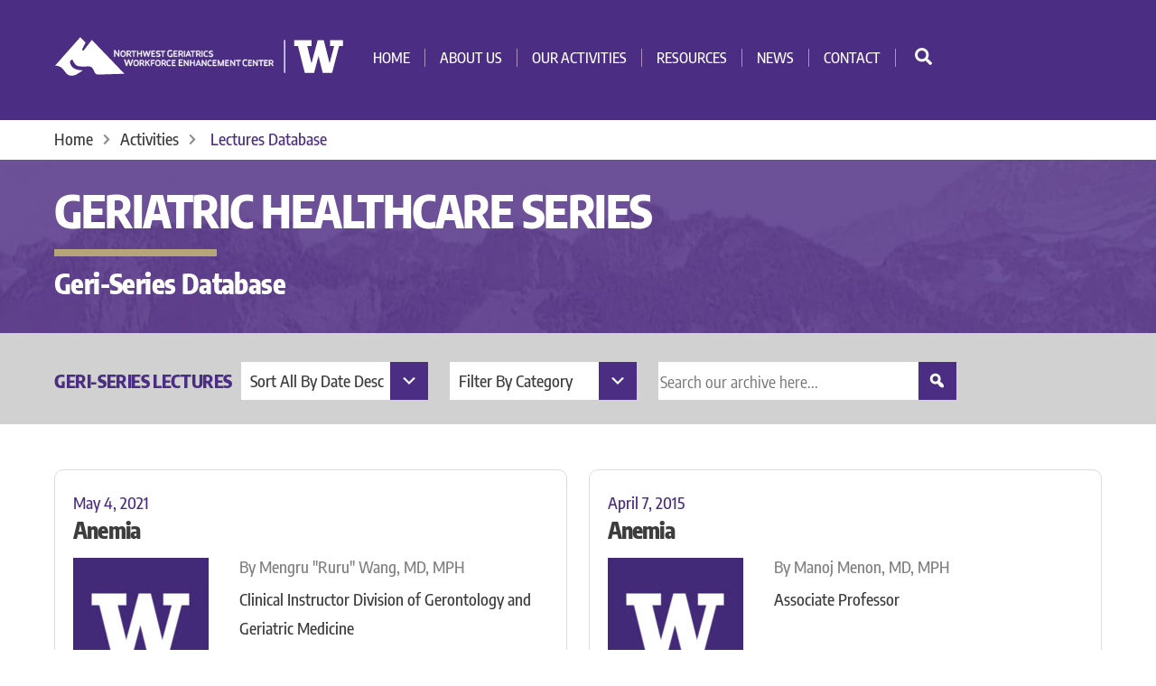

--- FILE ---
content_type: text/html; charset=UTF-8
request_url: https://www.nwgwec.org/activities/geri-series/?ord=date_desc&ctg=hematologic&pag=1
body_size: 21070
content:
    <!DOCTYPE html>
<html lang="en-US">
<head>
        <meta charset="UTF-8">
        <meta name="viewport" content="width=device-width, initial-scale=1, minimum-scale=1">
        <style id="tb_inline_styles" data-no-optimize="1">.tb_animation_on{overflow-x:hidden}.themify_builder .wow{visibility:hidden;animation-fill-mode:both}[data-tf-animation]{will-change:transform,opacity,visibility}.themify_builder .tf_lax_done{transition-duration:.8s;transition-timing-function:cubic-bezier(.165,.84,.44,1)}[data-sticky-active].tb_sticky_scroll_active{z-index:1}[data-sticky-active].tb_sticky_scroll_active .hide-on-stick{display:none}@media(min-width:1025px){.hide-desktop{width:0!important;height:0!important;padding:0!important;visibility:hidden!important;margin:0!important;display:table-column!important;background:0!important;content-visibility:hidden;overflow:hidden!important}}@media(min-width:769px) and (max-width:1024px){.hide-tablet_landscape{width:0!important;height:0!important;padding:0!important;visibility:hidden!important;margin:0!important;display:table-column!important;background:0!important;content-visibility:hidden;overflow:hidden!important}}@media(min-width:601px) and (max-width:768px){.hide-tablet{width:0!important;height:0!important;padding:0!important;visibility:hidden!important;margin:0!important;display:table-column!important;background:0!important;content-visibility:hidden;overflow:hidden!important}}@media(max-width:600px){.hide-mobile{width:0!important;height:0!important;padding:0!important;visibility:hidden!important;margin:0!important;display:table-column!important;background:0!important;content-visibility:hidden;overflow:hidden!important}}div.row_inner,div.module_subrow{--gutter:3.2%;--narrow:1.6%;--none:0%;}@media(max-width:768px){div.module-gallery-grid{--galn:var(--galt)}}@media(max-width:600px){
                .themify_map.tf_map_loaded{width:100%!important}
                .ui.builder_button,.ui.nav li a{padding:.525em 1.15em}
                .fullheight>.row_inner:not(.tb_col_count_1){min-height:0}
                div.module-gallery-grid{--galn:var(--galm);gap:8px}
            }</style><noscript><style>.themify_builder .wow,.wow .tf_lazy{visibility:visible!important}</style></noscript>            <style id="tf_lazy_style" data-no-optimize="1">
                .tf_svg_lazy{
                    content-visibility:auto;
                    background-size:100% 25%!important;
                    background-repeat:no-repeat!important;
                    background-position:0 0, 0 33.4%,0 66.6%,0 100%!important;
                    transition:filter .3s linear!important;
                    filter:blur(25px)!important;                    transform:translateZ(0)
                }
                .tf_svg_lazy_loaded{
                    filter:blur(0)!important
                }
                [data-lazy]:is(.module,.module_row:not(.tb_first)),.module[data-lazy] .ui,.module_row[data-lazy]:not(.tb_first):is(>.row_inner,.module_column[data-lazy],.module_subrow[data-lazy]){
                    background-image:none!important
                }
            </style>
            <noscript>
                <style>
                    .tf_svg_lazy{
                        display:none!important
                    }
                </style>
            </noscript>
                    <style id="tf_lazy_common" data-no-optimize="1">
                        img{
                max-width:100%;
                height:auto
            }
                                    :where(.tf_in_flx,.tf_flx){display:inline-flex;flex-wrap:wrap;place-items:center}
            .tf_fa,:is(em,i) tf-lottie{display:inline-block;vertical-align:middle}:is(em,i) tf-lottie{width:1.5em;height:1.5em}.tf_fa{width:1em;height:1em;stroke-width:0;stroke:currentColor;overflow:visible;fill:currentColor;pointer-events:none;text-rendering:optimizeSpeed;buffered-rendering:static}#tf_svg symbol{overflow:visible}:where(.tf_lazy){position:relative;visibility:visible;display:block;opacity:.3}.wow .tf_lazy:not(.tf_swiper-slide){visibility:hidden;opacity:1}div.tf_audio_lazy audio{visibility:hidden;height:0;display:inline}.mejs-container{visibility:visible}.tf_iframe_lazy{transition:opacity .3s ease-in-out;min-height:10px}:where(.tf_flx),.tf_swiper-wrapper{display:flex}.tf_swiper-slide{flex-shrink:0;opacity:0;width:100%;height:100%}.tf_swiper-wrapper>br,.tf_lazy.tf_swiper-wrapper .tf_lazy:after,.tf_lazy.tf_swiper-wrapper .tf_lazy:before{display:none}.tf_lazy:after,.tf_lazy:before{content:'';display:inline-block;position:absolute;width:10px!important;height:10px!important;margin:0 3px;top:50%!important;inset-inline:auto 50%!important;border-radius:100%;background-color:currentColor;visibility:visible;animation:tf-hrz-loader infinite .75s cubic-bezier(.2,.68,.18,1.08)}.tf_lazy:after{width:6px!important;height:6px!important;inset-inline:50% auto!important;margin-top:3px;animation-delay:-.4s}@keyframes tf-hrz-loader{0%,100%{transform:scale(1);opacity:1}50%{transform:scale(.1);opacity:.6}}.tf_lazy_lightbox{position:fixed;background:rgba(11,11,11,.8);color:#ccc;top:0;left:0;display:flex;align-items:center;justify-content:center;z-index:999}.tf_lazy_lightbox .tf_lazy:after,.tf_lazy_lightbox .tf_lazy:before{background:#fff}.tf_vd_lazy,tf-lottie{display:flex;flex-wrap:wrap}tf-lottie{aspect-ratio:1.777}.tf_w.tf_vd_lazy video{width:100%;height:auto;position:static;object-fit:cover}
        </style>
        <meta name='robots' content='index, follow, max-image-preview:large, max-snippet:-1, max-video-preview:-1' />
	<style>img:is([sizes="auto" i], [sizes^="auto," i]) { contain-intrinsic-size: 3000px 1500px }</style>
	<!-- Speed of this site is optimised by WP Performance Score Booster plugin v2.2.1 - https://dipakgajjar.com/wp-performance-score-booster/ -->

	<!-- This site is optimized with the Yoast SEO plugin v23.3 - https://yoast.com/wordpress/plugins/seo/ -->
	<title>Lecture Library - NW GWEC</title>
	<link rel="canonical" href="https://www.nwgwec.org/activities/geri-series/" />
	<meta property="og:locale" content="en_US" />
	<meta property="og:type" content="article" />
	<meta property="og:title" content="Lecture Library - NW GWEC" />
	<meta property="og:url" content="https://www.nwgwec.org/activities/geri-series/" />
	<meta property="og:site_name" content="NW GWEC" />
	<meta property="article:modified_time" content="2025-11-01T20:10:02+00:00" />
	<meta name="twitter:card" content="summary_large_image" />
	<script type="application/ld+json" class="yoast-schema-graph">{"@context":"https://schema.org","@graph":[{"@type":"WebPage","@id":"https://www.nwgwec.org/activities/geri-series/","url":"https://www.nwgwec.org/activities/geri-series/","name":"Lecture Library - NW GWEC","isPartOf":{"@id":"https://www.nwgwec.org/#website"},"datePublished":"2015-08-19T05:27:02+00:00","dateModified":"2025-11-01T20:10:02+00:00","breadcrumb":{"@id":"https://www.nwgwec.org/activities/geri-series/#breadcrumb"},"inLanguage":"en-US","potentialAction":[{"@type":"ReadAction","target":["https://www.nwgwec.org/activities/geri-series/"]}]},{"@type":"BreadcrumbList","@id":"https://www.nwgwec.org/activities/geri-series/#breadcrumb","itemListElement":[{"@type":"ListItem","position":1,"name":"Home","item":"https://www.nwgwec.org/"},{"@type":"ListItem","position":2,"name":"Our Activities","item":"https://www.nwgwec.org/activities/"},{"@type":"ListItem","position":3,"name":"Lecture Library"}]},{"@type":"WebSite","@id":"https://www.nwgwec.org/#website","url":"https://www.nwgwec.org/","name":"NW GWEC","description":"NW GWEC","potentialAction":[{"@type":"SearchAction","target":{"@type":"EntryPoint","urlTemplate":"https://www.nwgwec.org/?s={search_term_string}"},"query-input":"required name=search_term_string"}],"inLanguage":"en-US"}]}</script>
	<!-- / Yoast SEO plugin. -->


<link rel="alternate" type="application/rss+xml" title="NW GWEC &raquo; Feed" href="https://www.nwgwec.org/feed/" />
<link rel="alternate" type="application/rss+xml" title="NW GWEC &raquo; Comments Feed" href="https://www.nwgwec.org/comments/feed/" />
<link rel="preload" href="https://www.nwgwec.org/wp-content/plugins/formidable/css/formidableforms.css" as="style"><link rel='stylesheet' id='formidable-css' href='https://www.nwgwec.org/wp-content/plugins/formidable/css/formidableforms.css' media='all' />
<style id='global-styles-inline-css'>
:root{--wp--preset--aspect-ratio--square: 1;--wp--preset--aspect-ratio--4-3: 4/3;--wp--preset--aspect-ratio--3-4: 3/4;--wp--preset--aspect-ratio--3-2: 3/2;--wp--preset--aspect-ratio--2-3: 2/3;--wp--preset--aspect-ratio--16-9: 16/9;--wp--preset--aspect-ratio--9-16: 9/16;--wp--preset--color--black: #000000;--wp--preset--color--cyan-bluish-gray: #abb8c3;--wp--preset--color--white: #ffffff;--wp--preset--color--pale-pink: #f78da7;--wp--preset--color--vivid-red: #cf2e2e;--wp--preset--color--luminous-vivid-orange: #ff6900;--wp--preset--color--luminous-vivid-amber: #fcb900;--wp--preset--color--light-green-cyan: #7bdcb5;--wp--preset--color--vivid-green-cyan: #00d084;--wp--preset--color--pale-cyan-blue: #8ed1fc;--wp--preset--color--vivid-cyan-blue: #0693e3;--wp--preset--color--vivid-purple: #9b51e0;--wp--preset--gradient--vivid-cyan-blue-to-vivid-purple: linear-gradient(135deg,rgba(6,147,227,1) 0%,rgb(155,81,224) 100%);--wp--preset--gradient--light-green-cyan-to-vivid-green-cyan: linear-gradient(135deg,rgb(122,220,180) 0%,rgb(0,208,130) 100%);--wp--preset--gradient--luminous-vivid-amber-to-luminous-vivid-orange: linear-gradient(135deg,rgba(252,185,0,1) 0%,rgba(255,105,0,1) 100%);--wp--preset--gradient--luminous-vivid-orange-to-vivid-red: linear-gradient(135deg,rgba(255,105,0,1) 0%,rgb(207,46,46) 100%);--wp--preset--gradient--very-light-gray-to-cyan-bluish-gray: linear-gradient(135deg,rgb(238,238,238) 0%,rgb(169,184,195) 100%);--wp--preset--gradient--cool-to-warm-spectrum: linear-gradient(135deg,rgb(74,234,220) 0%,rgb(151,120,209) 20%,rgb(207,42,186) 40%,rgb(238,44,130) 60%,rgb(251,105,98) 80%,rgb(254,248,76) 100%);--wp--preset--gradient--blush-light-purple: linear-gradient(135deg,rgb(255,206,236) 0%,rgb(152,150,240) 100%);--wp--preset--gradient--blush-bordeaux: linear-gradient(135deg,rgb(254,205,165) 0%,rgb(254,45,45) 50%,rgb(107,0,62) 100%);--wp--preset--gradient--luminous-dusk: linear-gradient(135deg,rgb(255,203,112) 0%,rgb(199,81,192) 50%,rgb(65,88,208) 100%);--wp--preset--gradient--pale-ocean: linear-gradient(135deg,rgb(255,245,203) 0%,rgb(182,227,212) 50%,rgb(51,167,181) 100%);--wp--preset--gradient--electric-grass: linear-gradient(135deg,rgb(202,248,128) 0%,rgb(113,206,126) 100%);--wp--preset--gradient--midnight: linear-gradient(135deg,rgb(2,3,129) 0%,rgb(40,116,252) 100%);--wp--preset--font-size--small: 13px;--wp--preset--font-size--medium: 20px;--wp--preset--font-size--large: 36px;--wp--preset--font-size--x-large: 42px;--wp--preset--spacing--20: 0.44rem;--wp--preset--spacing--30: 0.67rem;--wp--preset--spacing--40: 1rem;--wp--preset--spacing--50: 1.5rem;--wp--preset--spacing--60: 2.25rem;--wp--preset--spacing--70: 3.38rem;--wp--preset--spacing--80: 5.06rem;--wp--preset--shadow--natural: 6px 6px 9px rgba(0, 0, 0, 0.2);--wp--preset--shadow--deep: 12px 12px 50px rgba(0, 0, 0, 0.4);--wp--preset--shadow--sharp: 6px 6px 0px rgba(0, 0, 0, 0.2);--wp--preset--shadow--outlined: 6px 6px 0px -3px rgba(255, 255, 255, 1), 6px 6px rgba(0, 0, 0, 1);--wp--preset--shadow--crisp: 6px 6px 0px rgba(0, 0, 0, 1);}:where(body) { margin: 0; }.wp-site-blocks > .alignleft { float: left; margin-right: 2em; }.wp-site-blocks > .alignright { float: right; margin-left: 2em; }.wp-site-blocks > .aligncenter { justify-content: center; margin-left: auto; margin-right: auto; }:where(.wp-site-blocks) > * { margin-block-start: 24px; margin-block-end: 0; }:where(.wp-site-blocks) > :first-child { margin-block-start: 0; }:where(.wp-site-blocks) > :last-child { margin-block-end: 0; }:root { --wp--style--block-gap: 24px; }:root :where(.is-layout-flow) > :first-child{margin-block-start: 0;}:root :where(.is-layout-flow) > :last-child{margin-block-end: 0;}:root :where(.is-layout-flow) > *{margin-block-start: 24px;margin-block-end: 0;}:root :where(.is-layout-constrained) > :first-child{margin-block-start: 0;}:root :where(.is-layout-constrained) > :last-child{margin-block-end: 0;}:root :where(.is-layout-constrained) > *{margin-block-start: 24px;margin-block-end: 0;}:root :where(.is-layout-flex){gap: 24px;}:root :where(.is-layout-grid){gap: 24px;}.is-layout-flow > .alignleft{float: left;margin-inline-start: 0;margin-inline-end: 2em;}.is-layout-flow > .alignright{float: right;margin-inline-start: 2em;margin-inline-end: 0;}.is-layout-flow > .aligncenter{margin-left: auto !important;margin-right: auto !important;}.is-layout-constrained > .alignleft{float: left;margin-inline-start: 0;margin-inline-end: 2em;}.is-layout-constrained > .alignright{float: right;margin-inline-start: 2em;margin-inline-end: 0;}.is-layout-constrained > .aligncenter{margin-left: auto !important;margin-right: auto !important;}.is-layout-constrained > :where(:not(.alignleft):not(.alignright):not(.alignfull)){margin-left: auto !important;margin-right: auto !important;}body .is-layout-flex{display: flex;}.is-layout-flex{flex-wrap: wrap;align-items: center;}.is-layout-flex > :is(*, div){margin: 0;}body .is-layout-grid{display: grid;}.is-layout-grid > :is(*, div){margin: 0;}body{padding-top: 0px;padding-right: 0px;padding-bottom: 0px;padding-left: 0px;}a:where(:not(.wp-element-button)){text-decoration: underline;}:root :where(.wp-element-button, .wp-block-button__link){background-color: #32373c;border-width: 0;color: #fff;font-family: inherit;font-size: inherit;line-height: inherit;padding: calc(0.667em + 2px) calc(1.333em + 2px);text-decoration: none;}.has-black-color{color: var(--wp--preset--color--black) !important;}.has-cyan-bluish-gray-color{color: var(--wp--preset--color--cyan-bluish-gray) !important;}.has-white-color{color: var(--wp--preset--color--white) !important;}.has-pale-pink-color{color: var(--wp--preset--color--pale-pink) !important;}.has-vivid-red-color{color: var(--wp--preset--color--vivid-red) !important;}.has-luminous-vivid-orange-color{color: var(--wp--preset--color--luminous-vivid-orange) !important;}.has-luminous-vivid-amber-color{color: var(--wp--preset--color--luminous-vivid-amber) !important;}.has-light-green-cyan-color{color: var(--wp--preset--color--light-green-cyan) !important;}.has-vivid-green-cyan-color{color: var(--wp--preset--color--vivid-green-cyan) !important;}.has-pale-cyan-blue-color{color: var(--wp--preset--color--pale-cyan-blue) !important;}.has-vivid-cyan-blue-color{color: var(--wp--preset--color--vivid-cyan-blue) !important;}.has-vivid-purple-color{color: var(--wp--preset--color--vivid-purple) !important;}.has-black-background-color{background-color: var(--wp--preset--color--black) !important;}.has-cyan-bluish-gray-background-color{background-color: var(--wp--preset--color--cyan-bluish-gray) !important;}.has-white-background-color{background-color: var(--wp--preset--color--white) !important;}.has-pale-pink-background-color{background-color: var(--wp--preset--color--pale-pink) !important;}.has-vivid-red-background-color{background-color: var(--wp--preset--color--vivid-red) !important;}.has-luminous-vivid-orange-background-color{background-color: var(--wp--preset--color--luminous-vivid-orange) !important;}.has-luminous-vivid-amber-background-color{background-color: var(--wp--preset--color--luminous-vivid-amber) !important;}.has-light-green-cyan-background-color{background-color: var(--wp--preset--color--light-green-cyan) !important;}.has-vivid-green-cyan-background-color{background-color: var(--wp--preset--color--vivid-green-cyan) !important;}.has-pale-cyan-blue-background-color{background-color: var(--wp--preset--color--pale-cyan-blue) !important;}.has-vivid-cyan-blue-background-color{background-color: var(--wp--preset--color--vivid-cyan-blue) !important;}.has-vivid-purple-background-color{background-color: var(--wp--preset--color--vivid-purple) !important;}.has-black-border-color{border-color: var(--wp--preset--color--black) !important;}.has-cyan-bluish-gray-border-color{border-color: var(--wp--preset--color--cyan-bluish-gray) !important;}.has-white-border-color{border-color: var(--wp--preset--color--white) !important;}.has-pale-pink-border-color{border-color: var(--wp--preset--color--pale-pink) !important;}.has-vivid-red-border-color{border-color: var(--wp--preset--color--vivid-red) !important;}.has-luminous-vivid-orange-border-color{border-color: var(--wp--preset--color--luminous-vivid-orange) !important;}.has-luminous-vivid-amber-border-color{border-color: var(--wp--preset--color--luminous-vivid-amber) !important;}.has-light-green-cyan-border-color{border-color: var(--wp--preset--color--light-green-cyan) !important;}.has-vivid-green-cyan-border-color{border-color: var(--wp--preset--color--vivid-green-cyan) !important;}.has-pale-cyan-blue-border-color{border-color: var(--wp--preset--color--pale-cyan-blue) !important;}.has-vivid-cyan-blue-border-color{border-color: var(--wp--preset--color--vivid-cyan-blue) !important;}.has-vivid-purple-border-color{border-color: var(--wp--preset--color--vivid-purple) !important;}.has-vivid-cyan-blue-to-vivid-purple-gradient-background{background: var(--wp--preset--gradient--vivid-cyan-blue-to-vivid-purple) !important;}.has-light-green-cyan-to-vivid-green-cyan-gradient-background{background: var(--wp--preset--gradient--light-green-cyan-to-vivid-green-cyan) !important;}.has-luminous-vivid-amber-to-luminous-vivid-orange-gradient-background{background: var(--wp--preset--gradient--luminous-vivid-amber-to-luminous-vivid-orange) !important;}.has-luminous-vivid-orange-to-vivid-red-gradient-background{background: var(--wp--preset--gradient--luminous-vivid-orange-to-vivid-red) !important;}.has-very-light-gray-to-cyan-bluish-gray-gradient-background{background: var(--wp--preset--gradient--very-light-gray-to-cyan-bluish-gray) !important;}.has-cool-to-warm-spectrum-gradient-background{background: var(--wp--preset--gradient--cool-to-warm-spectrum) !important;}.has-blush-light-purple-gradient-background{background: var(--wp--preset--gradient--blush-light-purple) !important;}.has-blush-bordeaux-gradient-background{background: var(--wp--preset--gradient--blush-bordeaux) !important;}.has-luminous-dusk-gradient-background{background: var(--wp--preset--gradient--luminous-dusk) !important;}.has-pale-ocean-gradient-background{background: var(--wp--preset--gradient--pale-ocean) !important;}.has-electric-grass-gradient-background{background: var(--wp--preset--gradient--electric-grass) !important;}.has-midnight-gradient-background{background: var(--wp--preset--gradient--midnight) !important;}.has-small-font-size{font-size: var(--wp--preset--font-size--small) !important;}.has-medium-font-size{font-size: var(--wp--preset--font-size--medium) !important;}.has-large-font-size{font-size: var(--wp--preset--font-size--large) !important;}.has-x-large-font-size{font-size: var(--wp--preset--font-size--x-large) !important;}
:root :where(.wp-block-pullquote){font-size: 1.5em;line-height: 1.6;}
</style>
<link rel="preload" href="https://www.nwgwec.org/wp-content/plugins/custom-twitter-feeds/css/ctf-styles.min.css" as="style"><link rel='stylesheet' id='ctf_styles-css' href='https://www.nwgwec.org/wp-content/plugins/custom-twitter-feeds/css/ctf-styles.min.css' media='all' />
<link rel="preload" href="https://www.nwgwec.org/wp-content/plugins/youtube-channel/assets/lib/bigger-picture/css/bigger-picture.min.css" as="style"><link rel='stylesheet' id='bigger-picture-css' href='https://www.nwgwec.org/wp-content/plugins/youtube-channel/assets/lib/bigger-picture/css/bigger-picture.min.css' media='all' />
<link rel="preload" href="https://www.nwgwec.org/wp-content/plugins/youtube-channel/assets/css/youtube-channel.min.css" as="style"><link rel='stylesheet' id='youtube-channel-css' href='https://www.nwgwec.org/wp-content/plugins/youtube-channel/assets/css/youtube-channel.min.css' media='all' />
<link rel="preload" href="https://www.nwgwec.org/wp-includes/css/dashicons.min.css" as="style"><link rel='stylesheet' id='dashicons-css' href='https://www.nwgwec.org/wp-includes/css/dashicons.min.css' media='all' />
<link rel="preload" href="https://www.nwgwec.org/wp-content/plugins/themify-shortcodes/assets/styles.css" as="style"><link rel='stylesheet' id='themify-shortcodes-css' href='https://www.nwgwec.org/wp-content/plugins/themify-shortcodes/assets/styles.css' media='all' />
<link rel="preload" href="https://www.nwgwec.org/wp-content/plugins/user-tracker/admin_helper.css" as="style"><link rel='stylesheet' id='admin_helper-css' href='https://www.nwgwec.org/wp-content/plugins/user-tracker/admin_helper.css' media='all' />
<link rel="preload" href="https://www.nwgwec.org/wp-content/plugins/zotpress/css/zotpress.shortcode.min.css" as="style"><link rel='stylesheet' id='zotpress.shortcode.min.css-css' href='https://www.nwgwec.org/wp-content/plugins/zotpress/css/zotpress.shortcode.min.css' media='all' />
<script src="https://www.nwgwec.org/wp-includes/js/jquery/jquery.min.js" id="jquery-core-js"></script>
<link rel="https://api.w.org/" href="https://www.nwgwec.org/wp-json/" /><link rel="alternate" title="JSON" type="application/json" href="https://www.nwgwec.org/wp-json/wp/v2/pages/373" /><link rel="EditURI" type="application/rsd+xml" title="RSD" href="https://www.nwgwec.org/xmlrpc.php?rsd" />
<link rel='shortlink' href='https://www.nwgwec.org/?p=373' />
<link rel="alternate" title="oEmbed (JSON)" type="application/json+oembed" href="https://www.nwgwec.org/wp-json/oembed/1.0/embed?url=https%3A%2F%2Fwww.nwgwec.org%2Factivities%2Fgeri-series%2F" />
<link rel="alternate" title="oEmbed (XML)" type="text/xml+oembed" href="https://www.nwgwec.org/wp-json/oembed/1.0/embed?url=https%3A%2F%2Fwww.nwgwec.org%2Factivities%2Fgeri-series%2F&#038;format=xml" />
<script>document.documentElement.className += " js";</script>

	<style>
	@keyframes themifyAnimatedBG{
		0%{background-color:#33baab}100%{background-color:#e33b9e}50%{background-color:#4961d7}33.3%{background-color:#2ea85c}25%{background-color:#2bb8ed}20%{background-color:#dd5135}
	}
	.module_row.animated-bg{
		animation:themifyAnimatedBG 30000ms infinite alternate
	}
	</style>
	<!-- Google Tag Manager -->
<script>(function(w,d,s,l,i){w[l]=w[l]||[];w[l].push({'gtm.start':
new Date().getTime(),event:'gtm.js'});var f=d.getElementsByTagName(s)[0],
j=d.createElement(s),dl=l!='dataLayer'?'&l='+l:'';j.async=true;j.src=
'https://www.googletagmanager.com/gtm.js?id='+i+dl;f.parentNode.insertBefore(j,f);
})(window,document,'script','dataLayer','GTM-MQMG2MX');</script>
<!-- End Google Tag Manager -->
<script>
window.FontAwesomeKitConfig = {"asyncLoading":{"enabled":false},"autoA11y":{"enabled":true},"baseUrl":"https://ka-f.fontawesome.com","detectConflictsUntil":null,"iconUploads":{},"license":"free","method":"css","minify":{"enabled":true},"token":"bf6a6a4373","v4FontFaceShim":{"enabled":true},"v4shim":{"enabled":true},"version":"5.15.1"};
!function(t){"function"==typeof define&&define.amd?define(t):t()}((function(){"use strict";function t(e){return(t="function"==typeof Symbol&&"symbol"==typeof Symbol.iterator?function(t){return typeof t}:function(t){return t&&"function"==typeof Symbol&&t.constructor===Symbol&&t!==Symbol.prototype?"symbol":typeof t})(e)}function e(t,e,n){return e in t?Object.defineProperty(t,e,{value:n,enumerable:!0,configurable:!0,writable:!0}):t[e]=n,t}function n(t,e){var n=Object.keys(t);if(Object.getOwnPropertySymbols){var o=Object.getOwnPropertySymbols(t);e&&(o=o.filter((function(e){return Object.getOwnPropertyDescriptor(t,e).enumerable}))),n.push.apply(n,o)}return n}function o(t){for(var o=1;o<arguments.length;o++){var r=null!=arguments[o]?arguments[o]:{};o%2?n(Object(r),!0).forEach((function(n){e(t,n,r[n])})):Object.getOwnPropertyDescriptors?Object.defineProperties(t,Object.getOwnPropertyDescriptors(r)):n(Object(r)).forEach((function(e){Object.defineProperty(t,e,Object.getOwnPropertyDescriptor(r,e))}))}return t}function r(t,e){return function(t){if(Array.isArray(t))return t}(t)||function(t,e){if(!(Symbol.iterator in Object(t)||"[object Arguments]"===Object.prototype.toString.call(t)))return;var n=[],o=!0,r=!1,i=void 0;try{for(var c,a=t[Symbol.iterator]();!(o=(c=a.next()).done)&&(n.push(c.value),!e||n.length!==e);o=!0);}catch(t){r=!0,i=t}finally{try{o||null==a.return||a.return()}finally{if(r)throw i}}return n}(t,e)||function(){throw new TypeError("Invalid attempt to destructure non-iterable instance")}()}function i(t,e){var n=e&&e.addOn||"",o=e&&e.baseFilename||t.license+n,r=e&&e.minify?".min":"",i=e&&e.fileSuffix||t.method,c=e&&e.subdir||t.method;return t.baseUrl+"/releases/"+("latest"===t.version?"latest":"v".concat(t.version))+"/"+c+"/"+o+r+"."+i}function c(t,e){var n=e||["fa"],o="."+Array.prototype.join.call(n,",."),r=t.querySelectorAll(o);Array.prototype.forEach.call(r,(function(e){var n=e.getAttribute("title");e.setAttribute("aria-hidden","true");var o=!e.nextElementSibling||!e.nextElementSibling.classList.contains("sr-only");if(n&&o){var r=t.createElement("span");r.innerHTML=n,r.classList.add("sr-only"),e.parentNode.insertBefore(r,e.nextSibling)}}))}var a,u=function(){},f="undefined"!=typeof global&&void 0!==global.process&&"function"==typeof global.process.emit,s="undefined"==typeof setImmediate?setTimeout:setImmediate,d=[];function l(){for(var t=0;t<d.length;t++)d[t][0](d[t][1]);d=[],a=!1}function h(t,e){d.push([t,e]),a||(a=!0,s(l,0))}function m(t){var e=t.owner,n=e._state,o=e._data,r=t[n],i=t.then;if("function"==typeof r){n="fulfilled";try{o=r(o)}catch(t){b(i,t)}}p(i,o)||("fulfilled"===n&&v(i,o),"rejected"===n&&b(i,o))}function p(e,n){var o;try{if(e===n)throw new TypeError("A promises callback cannot return that same promise.");if(n&&("function"==typeof n||"object"===t(n))){var r=n.then;if("function"==typeof r)return r.call(n,(function(t){o||(o=!0,n===t?y(e,t):v(e,t))}),(function(t){o||(o=!0,b(e,t))})),!0}}catch(t){return o||b(e,t),!0}return!1}function v(t,e){t!==e&&p(t,e)||y(t,e)}function y(t,e){"pending"===t._state&&(t._state="settled",t._data=e,h(w,t))}function b(t,e){"pending"===t._state&&(t._state="settled",t._data=e,h(A,t))}function g(t){t._then=t._then.forEach(m)}function w(t){t._state="fulfilled",g(t)}function A(t){t._state="rejected",g(t),!t._handled&&f&&global.process.emit("unhandledRejection",t._data,t)}function O(t){global.process.emit("rejectionHandled",t)}function j(t){if("function"!=typeof t)throw new TypeError("Promise resolver "+t+" is not a function");if(this instanceof j==!1)throw new TypeError("Failed to construct 'Promise': Please use the 'new' operator, this object constructor cannot be called as a function.");this._then=[],function(t,e){function n(t){b(e,t)}try{t((function(t){v(e,t)}),n)}catch(t){n(t)}}(t,this)}j.prototype={constructor:j,_state:"pending",_then:null,_data:void 0,_handled:!1,then:function(t,e){var n={owner:this,then:new this.constructor(u),fulfilled:t,rejected:e};return!e&&!t||this._handled||(this._handled=!0,"rejected"===this._state&&f&&h(O,this)),"fulfilled"===this._state||"rejected"===this._state?h(m,n):this._then.push(n),n.then},catch:function(t){return this.then(null,t)}},j.all=function(t){if(!Array.isArray(t))throw new TypeError("You must pass an array to Promise.all().");return new j((function(e,n){var o=[],r=0;function i(t){return r++,function(n){o[t]=n,--r||e(o)}}for(var c,a=0;a<t.length;a++)(c=t[a])&&"function"==typeof c.then?c.then(i(a),n):o[a]=c;r||e(o)}))},j.race=function(t){if(!Array.isArray(t))throw new TypeError("You must pass an array to Promise.race().");return new j((function(e,n){for(var o,r=0;r<t.length;r++)(o=t[r])&&"function"==typeof o.then?o.then(e,n):e(o)}))},j.resolve=function(e){return e&&"object"===t(e)&&e.constructor===j?e:new j((function(t){t(e)}))},j.reject=function(t){return new j((function(e,n){n(t)}))};var S="function"==typeof Promise?Promise:j;function E(t,n){var o=n.fetch,r=n.XMLHttpRequest,i=n.token;return new S((function(n,c){if("function"==typeof o)o(t,{mode:"cors",cache:"default",headers:new Headers(e({},"fa-kit-token",i))}).then((function(t){if(t.ok)return t.text();throw new Error("")})).then((function(t){n(t)})).catch(c);else if("function"==typeof r){var a=new r;a.addEventListener("loadend",(function(){this.responseText?n(this.responseText):c(new Error(""))}));["abort","error","timeout"].map((function(t){a.addEventListener(t,(function(){c(new Error(""))}))})),a.open("GET",t),a.setRequestHeader("fa-kit-token",i),a.send()}else{c(new Error(""))}}))}function _(t,e){var n=arguments.length>2&&void 0!==arguments[2]?arguments[2]:function(){},r=e.document||r,a=c.bind(c,r,["fa","fab","fas","far","fal","fad","fak"]);t.autoA11y.enabled&&n(a);var u=[{id:"fa-main",addOn:void 0}];t.v4shim.enabled&&u.push({id:"fa-v4-shims",addOn:"-v4-shims"}),t.v4FontFaceShim.enabled&&u.push({id:"fa-v4-font-face",addOn:"-v4-font-face"});var f=u.map((function(n){return new S((function(r,c){E(i(t,{addOn:n.addOn,minify:t.minify.enabled}),e).then((function(i){r(P(i,o({},e,{baseUrl:t.baseUrl,version:t.version,id:n.id})))})).catch(c)}))}));return S.all(f)}function P(t,e){var n=document.createElement("style"),o=document.createTextNode(function(t,e,n){var o=t;return[[/(url\("?)\.\.\/\.\.\/\.\./g,function(t,n){return"".concat(n).concat(e)}],[/(url\("?)\.\.\/webfonts/g,function(t,o){return"".concat(o).concat(e,"/releases/v").concat(n,"/webfonts")}],[/(url\("?)https:\/\/kit-free([^.])*\.fontawesome\.com/g,function(t,n){return"".concat(n).concat(e)}]].forEach((function(t){var e=r(t,2),n=e[0],i=e[1];o=o.replace(n,i)})),o}(t,e.baseUrl,e.version));return n.appendChild(o),n.media="all",e.id&&n.setAttribute("id",e.id),e&&e.detectingConflicts&&e.detectionIgnoreAttr&&n.setAttributeNode(document.createAttribute(e.detectionIgnoreAttr)),n}function F(t,e){e.autoA11y=t.autoA11y.enabled,"pro"===t.license&&(e.autoFetchSvg=!0,e.fetchSvgFrom=t.baseUrl+"/releases/"+("latest"===t.version?"latest":"v".concat(t.version))+"/svgs",e.fetchUploadedSvgFrom=t.uploadsUrl);var n=[];return t.v4shim.enabled&&n.push(new S((function(n,r){E(i(t,{addOn:"-v4-shims",minify:t.minify.enabled}),e).then((function(t){n(C(t,o({},e,{id:"fa-v4-shims"})))})).catch(r)}))),n.push(new S((function(n,r){E(i(t,{minify:t.minify.enabled}),e).then((function(t){var r=C(t,o({},e,{id:"fa-main"}));n(function(t,e){var n=e&&void 0!==e.autoFetchSvg?e.autoFetchSvg:void 0,o=e&&void 0!==e.autoA11y?e.autoA11y:void 0;void 0!==o&&t.setAttribute("data-auto-a11y",o?"true":"false");n&&(t.setAttributeNode(document.createAttribute("data-auto-fetch-svg")),t.setAttribute("data-fetch-svg-from",e.fetchSvgFrom),t.setAttribute("data-fetch-uploaded-svg-from",e.fetchUploadedSvgFrom));return t}(r,e))})).catch(r)}))),S.all(n)}function C(t,e){var n=document.createElement("SCRIPT"),o=document.createTextNode(t);return n.appendChild(o),n.referrerPolicy="strict-origin",e.id&&n.setAttribute("id",e.id),e&&e.detectingConflicts&&e.detectionIgnoreAttr&&n.setAttributeNode(document.createAttribute(e.detectionIgnoreAttr)),n}function T(t){var e,n=[],o=document,r=o.documentElement.doScroll,i=(r?/^loaded|^c/:/^loaded|^i|^c/).test(o.readyState);i||o.addEventListener("DOMContentLoaded",e=function(){for(o.removeEventListener("DOMContentLoaded",e),i=1;e=n.shift();)e()}),i?setTimeout(t,0):n.push(t)}function L(t){"undefined"!=typeof MutationObserver&&new MutationObserver(t).observe(document,{childList:!0,subtree:!0})}try{if(window.FontAwesomeKitConfig){var k=window.FontAwesomeKitConfig,I={detectingConflicts:k.detectConflictsUntil&&new Date<=new Date(k.detectConflictsUntil),detectionIgnoreAttr:"data-fa-detection-ignore",fetch:window.fetch,token:k.token,XMLHttpRequest:window.XMLHttpRequest,document:document},x=document.currentScript?document.currentScript.parentElement:document.head,U=document.currentScript;(function(){var t=arguments.length>0&&void 0!==arguments[0]?arguments[0]:{},e=arguments.length>1&&void 0!==arguments[1]?arguments[1]:{};return"js"===t.method?F(t,e):"css"===t.method?_(t,e,(function(t){T(t),L(t)})):void 0})(k,I).then((function(t){t.map((function(t){return x.appendChild(t)})),I.detectingConflicts&&U&&T((function(){U.setAttributeNode(document.createAttribute(I.detectionIgnoreAttr));var t=function(t,e){var n=document.createElement("script");return e&&e.detectionIgnoreAttr&&n.setAttributeNode(document.createAttribute(e.detectionIgnoreAttr)),n.src=i(t,{baseFilename:"conflict-detection",fileSuffix:"js",subdir:"js",minify:t.minify.enabled}),n}(k,I);document.body.appendChild(t)}))})).catch((function(t){console.error("".concat("Font Awesome Kit:"," ").concat(t))}))}}catch(t){console.error("".concat("Font Awesome Kit:"," ").concat(t))}}));


	
	
</script>




<style>
.purple{color:#4b2e83;}
.lpurple{color:#ad92c1;}
.dgray{color:#3d3d3d;}
.lgray{color:#d1d1d1;}
.black{color:#000;}
.gold{color:#b7a57a;}
.dgold{color:#85754d;}
.lgold{color:#e2dbca;}

.bg-purple{background-color:#4b2e83;}
.bg-lpurple{background-color:#ad92c1;}
.bg-dgray{background-color:#3d3d3d;}
.bg-lgray{background-color:#d1d1d1;}
.bg-black{background-color:#000;}
.bg-gold{background-color:#b7a57a;}
.bg-dgold{background-color:#85754d;}
.bg-lgold{background-color:#e2dbca!important;}
	
	
			.s14{
		font-size:14px;
				line-height:20px;
	}
	
		.s16{
		font-size:16px;
			line-height:22px;
	}
	
	.s18{
		font-size:18px;
	}
	.s20{
		font-size:20px;
	}
	
		.s22{
		font-size:22px;
	}
	.s24{
		font-size:24px;
	}
		.s28{
		font-size:28px;
	}
	
		.s30{
		font-size:28px;
	}
	.center{
		text-align:center;
	}

	.u{
		text-transform:uppercase;
	}
	
	
	
	.fw400{
			font-weight:400;
	}.fw500{
			font-weight:500;
	}.fw600{
			font-weight:600;
	}.fw700{
			font-weight:700;
	}
	.fw800{
			font-weight:800;
	}
	
	.fw900{
			font-weight:900;
	}
	
	
	.tp30{
	padding-top:30px;
	}
.tp50{
	padding-top:50px;
	}	.tp80{
	padding-top:80px;
	}
	
		.bp30{
	padding-bottom:30px;
	}
		.bp50{
	padding-bottom:50px;
	}	.bp80{
	padding-bottom:80px;
	}
	
			.tbp30{
	padding-top:30px;
padding-bottom:30px;

	}
		.tbp50{
	padding-top:50px;
padding-bottom:50px;

	}	.tbp80{
	padding-top:80px;
padding-bottom:80px;

	}
	
	
	
	
	
.small-left-gold-line h2{

  background:linear-gradient(to right, #b7a57a 3em, #FFFFFF 3em) bottom left no-repeat;/* here start/stop color is et at 8em, use your own value and colors */
  background-size:100% 8px;/* here set thickness */
  padding-bottom:15px;
	
}
	
	

	
	
	
	
	
	
	
	.small-center-gold-line h2 {
      bottom: 0;
    width: 100%;
}
		
	
		.small-center-gold-line h2{
  display: inline-block;
  position: relative;
}
	.zoomout-50{
    zoom:70%;
}
	
	.categories-side-bar .widgettitle{display:none;}
	
.small-center-gold-line h2:before{
  content: "";
  height: 8px;
  width: 50%;
  background-color: #b7a57a;
  position: absolute;
  bottom: -.5em;
  left: 50%;
  transform: translate(-50%);
	width:100px;
}
	
	
	
	
	
		
		.small-left-gold-line h1{
  display: inline-block;
  position: relative;
				color:#FFF;
			font-size:50px;
			line-height:52px;
			text-transform:uppercase;
}

.small-left-gold-line h1:before{
  content: "";
  height: 8px;
  width: 0%;
  background-color: #b7a57a;
  position: absolute;
  bottom: -.5em;
  left: 0%;
	width:180px;
	color:#FFF;
}
	
	
	
	
	
	
	
			.small-resources-gold-line h2{
  display: inline-block;
  position: relative;
				color:#4b2e83!important;
			font-size:50px;
			line-height:32px;
			font-weight:800;
			text-transform:uppercase;
				margin-top:30px;
				margin-bottom:30px;

}

.small-resources-gold-line h2:before{
  content: "";
  height: 8px;
  width: 0%;
  background-color: #b7a57a;
  position: absolute;
  bottom: -.5em;
  left: 0%;
	width:30px;
	color:#000!important;
}
	
	
		
		
		
/**** Button css ***/

.btnIcon .black {
    background: #fff;
    color: #3d3d3d !important;
    font-size: 20px!important;
    line-height: 45px;
    font-weight: 800;
    text-transform: uppercase;
    background-color: #FFF;
    padding: 0px 20px;
    vertical-align: inherit!important;
	display: flex !important;
    align-items: center;
    justify-content: center;
}
.btnIcon a i {
    position: absolute;
    right: -38px;
    background: #b7a57a;
    padding: 5px;
    top: -1px;
    height: 37px !important;
    width: 35px;
    display: flex;
    align-items: center;
    justify-content: center;
}
.btnIcon a:hover {
    background: #fff !important;
}
.btnIcon svg.tf_fa {
    stroke-width: 5px;
}

	#footer-menu .sub-menu{display:none;}
	
	
	
	#footer-menu .nav li {
    margin-top: 4px;
}
	
	
	
	
	
	
	
	
	
	
	
	
	
	
	
	@media only screen and (min-width: 900px) {	

		
		.right-footer-box {
  position: relative;

}

.right-footer-box:after {
  content: '';
  position: absolute;
  left: 0px;
  top: 15%;
  height: 50%;
  border-left: 1px solid #FFF;
}
		
		
		
}
	
	
	
	
	.carousel-pager {
    margin-top: -100px !important;
		z-index:100;
		width:100%;
		padding-right:30px;
		float:right!important;
}
	
 .carousel-pager a {
    float: right;
}
	
.search-option-tab li:hover a, .search-option-tab li.active a {
    box-shadow: inset 0 -3px 0 0 #000;
}
	
	
	.tfnone h3{
	text-transform: capitalize;
	}
	
	
	
	.purple-icon i {
    size: 150px;
    color: rgba(255, 255, 255, 1);
    background-color: rgba(75, 46, 131, 1);
}
	
	.btnRead {
    text-transform: uppercase;
}
	
	.tf_carousel_nav_wrap {
    margin-top: 0px;
}
	

	#search-side-bar #searchform #s {
   
   background-color: #d1d1d1;
    border-bottom: solid 0px;
}
	
	.recent-di .post-title{
		font-size:22px;
	}

	
	
	
	.bigpurpleicon i {
    font-size: 60px;
    color: rgba(255, 255, 255, 1)!important;
    background-color: rgba(75, 46, 131, 1)!important;
		
		    display: inline-block;
    padding: .5em;
    border-radius: 100%;
    line-height: 0;
		margin-bottom:10px;

		
		
}
	.jumptorow {
    background-color: rgba(209, 209, 209, 1);
    padding-top: 15px;
}

	.watchBtn a {
    text-decoration: none;
	}	
	
.widgettitle {
    display: none;
}
	
	.jumptosticky{
position: sticky; 
            top: 110px; 
            padding: 10px 0px; 
		

	}
	


	
</style><link rel="icon" href="https://www.nwgwec.org/wp-content/uploads/2020/04/cropped-NWGWECLogo300-32x32.png" sizes="32x32" />
<link rel="icon" href="https://www.nwgwec.org/wp-content/uploads/2020/04/cropped-NWGWECLogo300-192x192.png" sizes="192x192" />
<link rel="apple-touch-icon" href="https://www.nwgwec.org/wp-content/uploads/2020/04/cropped-NWGWECLogo300-180x180.png" />
<meta name="msapplication-TileImage" content="https://www.nwgwec.org/wp-content/uploads/2020/04/cropped-NWGWECLogo300-270x270.png" />
<link rel="prefetch" href="https://www.nwgwec.org/wp-content/themes/themify-ultra/js/themify-script.js?ver=7.7.7" as="script" fetchpriority="low"><link rel="prefetch" href="https://www.nwgwec.org/wp-content/themes/themify-ultra/themify/js/modules/themify-sidemenu.js?ver=7.8.5" as="script" fetchpriority="low"><link rel="preload" href="https://www.nwgwec.org/wp-content/uploads/2020/11/logo.svg" as="image"><link rel="preload" href="https://www.nwgwec.org/wp-content/themes/themify-ultra/themify/themify-builder/js/themify-builder-script.js?ver=7.8.5" as="script" fetchpriority="low"><link rel="prefetch" href="https://www.nwgwec.org/wp-content/themes/themify-ultra/themify/themify-builder/js/modules/menu.js?ver=7.8.5" as="script" fetchpriority="low"><style id="tf_gf_fonts_style">@font-face{font-family:'Encode Sans Condensed';font-display:swap;src:url(https://fonts.gstatic.com/s/encodesanscondensed/v11/j8_16_LD37rqfuwxyIuaZhE6cRXOLtm2gfT2ia-MPw8.woff2) format('woff2');unicode-range:U+0102-0103,U+0110-0111,U+0128-0129,U+0168-0169,U+01A0-01A1,U+01AF-01B0,U+0300-0301,U+0303-0304,U+0308-0309,U+0323,U+0329,U+1EA0-1EF9,U+20AB;}@font-face{font-family:'Encode Sans Condensed';font-display:swap;src:url(https://fonts.gstatic.com/s/encodesanscondensed/v11/j8_16_LD37rqfuwxyIuaZhE6cRXOLtm2gfT2iK-MPw8.woff2) format('woff2');unicode-range:U+0100-02BA,U+02BD-02C5,U+02C7-02CC,U+02CE-02D7,U+02DD-02FF,U+0304,U+0308,U+0329,U+1D00-1DBF,U+1E00-1E9F,U+1EF2-1EFF,U+2020,U+20A0-20AB,U+20AD-20C0,U+2113,U+2C60-2C7F,U+A720-A7FF;}@font-face{font-family:'Encode Sans Condensed';font-display:swap;src:url(https://fonts.gstatic.com/s/encodesanscondensed/v11/j8_16_LD37rqfuwxyIuaZhE6cRXOLtm2gfT2hq-M.woff2) format('woff2');unicode-range:U+0000-00FF,U+0131,U+0152-0153,U+02BB-02BC,U+02C6,U+02DA,U+02DC,U+0304,U+0308,U+0329,U+2000-206F,U+20AC,U+2122,U+2191,U+2193,U+2212,U+2215,U+FEFF,U+FFFD;}@font-face{font-family:'Encode Sans Condensed';font-weight:500;font-display:swap;src:url(https://fonts.gstatic.com/s/encodesanscondensed/v11/j8_46_LD37rqfuwxyIuaZhE6cRXOLtm2gfT-dYyZDy4IGns.woff2) format('woff2');unicode-range:U+0102-0103,U+0110-0111,U+0128-0129,U+0168-0169,U+01A0-01A1,U+01AF-01B0,U+0300-0301,U+0303-0304,U+0308-0309,U+0323,U+0329,U+1EA0-1EF9,U+20AB;}@font-face{font-family:'Encode Sans Condensed';font-weight:500;font-display:swap;src:url(https://fonts.gstatic.com/s/encodesanscondensed/v11/j8_46_LD37rqfuwxyIuaZhE6cRXOLtm2gfT-dYyZDi4IGns.woff2) format('woff2');unicode-range:U+0100-02BA,U+02BD-02C5,U+02C7-02CC,U+02CE-02D7,U+02DD-02FF,U+0304,U+0308,U+0329,U+1D00-1DBF,U+1E00-1E9F,U+1EF2-1EFF,U+2020,U+20A0-20AB,U+20AD-20C0,U+2113,U+2C60-2C7F,U+A720-A7FF;}@font-face{font-family:'Encode Sans Condensed';font-weight:500;font-display:swap;src:url(https://fonts.gstatic.com/s/encodesanscondensed/v11/j8_46_LD37rqfuwxyIuaZhE6cRXOLtm2gfT-dYyZAC4I.woff2) format('woff2');unicode-range:U+0000-00FF,U+0131,U+0152-0153,U+02BB-02BC,U+02C6,U+02DA,U+02DC,U+0304,U+0308,U+0329,U+2000-206F,U+20AC,U+2122,U+2191,U+2193,U+2212,U+2215,U+FEFF,U+FFFD;}@font-face{font-family:'Encode Sans Condensed';font-weight:700;font-display:swap;src:url(https://fonts.gstatic.com/s/encodesanscondensed/v11/j8_46_LD37rqfuwxyIuaZhE6cRXOLtm2gfT-PYqZDy4IGns.woff2) format('woff2');unicode-range:U+0102-0103,U+0110-0111,U+0128-0129,U+0168-0169,U+01A0-01A1,U+01AF-01B0,U+0300-0301,U+0303-0304,U+0308-0309,U+0323,U+0329,U+1EA0-1EF9,U+20AB;}@font-face{font-family:'Encode Sans Condensed';font-weight:700;font-display:swap;src:url(https://fonts.gstatic.com/s/encodesanscondensed/v11/j8_46_LD37rqfuwxyIuaZhE6cRXOLtm2gfT-PYqZDi4IGns.woff2) format('woff2');unicode-range:U+0100-02BA,U+02BD-02C5,U+02C7-02CC,U+02CE-02D7,U+02DD-02FF,U+0304,U+0308,U+0329,U+1D00-1DBF,U+1E00-1E9F,U+1EF2-1EFF,U+2020,U+20A0-20AB,U+20AD-20C0,U+2113,U+2C60-2C7F,U+A720-A7FF;}@font-face{font-family:'Encode Sans Condensed';font-weight:700;font-display:swap;src:url(https://fonts.gstatic.com/s/encodesanscondensed/v11/j8_46_LD37rqfuwxyIuaZhE6cRXOLtm2gfT-PYqZAC4I.woff2) format('woff2');unicode-range:U+0000-00FF,U+0131,U+0152-0153,U+02BB-02BC,U+02C6,U+02DA,U+02DC,U+0304,U+0308,U+0329,U+2000-206F,U+20AC,U+2122,U+2191,U+2193,U+2212,U+2215,U+FEFF,U+FFFD;}@font-face{font-family:'Encode Sans Condensed';font-weight:800;font-display:swap;src:url(https://fonts.gstatic.com/s/encodesanscondensed/v11/j8_46_LD37rqfuwxyIuaZhE6cRXOLtm2gfT-IYmZDy4IGns.woff2) format('woff2');unicode-range:U+0102-0103,U+0110-0111,U+0128-0129,U+0168-0169,U+01A0-01A1,U+01AF-01B0,U+0300-0301,U+0303-0304,U+0308-0309,U+0323,U+0329,U+1EA0-1EF9,U+20AB;}@font-face{font-family:'Encode Sans Condensed';font-weight:800;font-display:swap;src:url(https://fonts.gstatic.com/s/encodesanscondensed/v11/j8_46_LD37rqfuwxyIuaZhE6cRXOLtm2gfT-IYmZDi4IGns.woff2) format('woff2');unicode-range:U+0100-02BA,U+02BD-02C5,U+02C7-02CC,U+02CE-02D7,U+02DD-02FF,U+0304,U+0308,U+0329,U+1D00-1DBF,U+1E00-1E9F,U+1EF2-1EFF,U+2020,U+20A0-20AB,U+20AD-20C0,U+2113,U+2C60-2C7F,U+A720-A7FF;}@font-face{font-family:'Encode Sans Condensed';font-weight:800;font-display:swap;src:url(https://fonts.gstatic.com/s/encodesanscondensed/v11/j8_46_LD37rqfuwxyIuaZhE6cRXOLtm2gfT-IYmZAC4I.woff2) format('woff2');unicode-range:U+0000-00FF,U+0131,U+0152-0153,U+02BB-02BC,U+02C6,U+02DA,U+02DC,U+0304,U+0308,U+0329,U+2000-206F,U+20AC,U+2122,U+2191,U+2193,U+2212,U+2215,U+FEFF,U+FFFD;}@font-face{font-family:'Public Sans';font-style:italic;font-display:swap;src:url(https://fonts.gstatic.com/s/publicsans/v20/ijwTs572Xtc6ZYQws9YVwnNDTJPax9k0.woff2) format('woff2');unicode-range:U+0102-0103,U+0110-0111,U+0128-0129,U+0168-0169,U+01A0-01A1,U+01AF-01B0,U+0300-0301,U+0303-0304,U+0308-0309,U+0323,U+0329,U+1EA0-1EF9,U+20AB;}@font-face{font-family:'Public Sans';font-style:italic;font-display:swap;src:url(https://fonts.gstatic.com/s/publicsans/v20/ijwTs572Xtc6ZYQws9YVwnNDTJLax9k0.woff2) format('woff2');unicode-range:U+0100-02BA,U+02BD-02C5,U+02C7-02CC,U+02CE-02D7,U+02DD-02FF,U+0304,U+0308,U+0329,U+1D00-1DBF,U+1E00-1E9F,U+1EF2-1EFF,U+2020,U+20A0-20AB,U+20AD-20C0,U+2113,U+2C60-2C7F,U+A720-A7FF;}@font-face{font-family:'Public Sans';font-style:italic;font-display:swap;src:url(https://fonts.gstatic.com/s/publicsans/v20/ijwTs572Xtc6ZYQws9YVwnNDTJzaxw.woff2) format('woff2');unicode-range:U+0000-00FF,U+0131,U+0152-0153,U+02BB-02BC,U+02C6,U+02DA,U+02DC,U+0304,U+0308,U+0329,U+2000-206F,U+20AC,U+2122,U+2191,U+2193,U+2212,U+2215,U+FEFF,U+FFFD;}@font-face{font-family:'Public Sans';font-style:italic;font-weight:600;font-display:swap;src:url(https://fonts.gstatic.com/s/publicsans/v20/ijwTs572Xtc6ZYQws9YVwnNDTJPax9k0.woff2) format('woff2');unicode-range:U+0102-0103,U+0110-0111,U+0128-0129,U+0168-0169,U+01A0-01A1,U+01AF-01B0,U+0300-0301,U+0303-0304,U+0308-0309,U+0323,U+0329,U+1EA0-1EF9,U+20AB;}@font-face{font-family:'Public Sans';font-style:italic;font-weight:600;font-display:swap;src:url(https://fonts.gstatic.com/s/publicsans/v20/ijwTs572Xtc6ZYQws9YVwnNDTJLax9k0.woff2) format('woff2');unicode-range:U+0100-02BA,U+02BD-02C5,U+02C7-02CC,U+02CE-02D7,U+02DD-02FF,U+0304,U+0308,U+0329,U+1D00-1DBF,U+1E00-1E9F,U+1EF2-1EFF,U+2020,U+20A0-20AB,U+20AD-20C0,U+2113,U+2C60-2C7F,U+A720-A7FF;}@font-face{font-family:'Public Sans';font-style:italic;font-weight:600;font-display:swap;src:url(https://fonts.gstatic.com/s/publicsans/v20/ijwTs572Xtc6ZYQws9YVwnNDTJzaxw.woff2) format('woff2');unicode-range:U+0000-00FF,U+0131,U+0152-0153,U+02BB-02BC,U+02C6,U+02DA,U+02DC,U+0304,U+0308,U+0329,U+2000-206F,U+20AC,U+2122,U+2191,U+2193,U+2212,U+2215,U+FEFF,U+FFFD;}@font-face{font-family:'Public Sans';font-style:italic;font-weight:700;font-display:swap;src:url(https://fonts.gstatic.com/s/publicsans/v20/ijwTs572Xtc6ZYQws9YVwnNDTJPax9k0.woff2) format('woff2');unicode-range:U+0102-0103,U+0110-0111,U+0128-0129,U+0168-0169,U+01A0-01A1,U+01AF-01B0,U+0300-0301,U+0303-0304,U+0308-0309,U+0323,U+0329,U+1EA0-1EF9,U+20AB;}@font-face{font-family:'Public Sans';font-style:italic;font-weight:700;font-display:swap;src:url(https://fonts.gstatic.com/s/publicsans/v20/ijwTs572Xtc6ZYQws9YVwnNDTJLax9k0.woff2) format('woff2');unicode-range:U+0100-02BA,U+02BD-02C5,U+02C7-02CC,U+02CE-02D7,U+02DD-02FF,U+0304,U+0308,U+0329,U+1D00-1DBF,U+1E00-1E9F,U+1EF2-1EFF,U+2020,U+20A0-20AB,U+20AD-20C0,U+2113,U+2C60-2C7F,U+A720-A7FF;}@font-face{font-family:'Public Sans';font-style:italic;font-weight:700;font-display:swap;src:url(https://fonts.gstatic.com/s/publicsans/v20/ijwTs572Xtc6ZYQws9YVwnNDTJzaxw.woff2) format('woff2');unicode-range:U+0000-00FF,U+0131,U+0152-0153,U+02BB-02BC,U+02C6,U+02DA,U+02DC,U+0304,U+0308,U+0329,U+2000-206F,U+20AC,U+2122,U+2191,U+2193,U+2212,U+2215,U+FEFF,U+FFFD;}@font-face{font-family:'Public Sans';font-display:swap;src:url(https://fonts.gstatic.com/s/publicsans/v20/ijwRs572Xtc6ZYQws9YVwnNJfJ7Cww.woff2) format('woff2');unicode-range:U+0102-0103,U+0110-0111,U+0128-0129,U+0168-0169,U+01A0-01A1,U+01AF-01B0,U+0300-0301,U+0303-0304,U+0308-0309,U+0323,U+0329,U+1EA0-1EF9,U+20AB;}@font-face{font-family:'Public Sans';font-display:swap;src:url(https://fonts.gstatic.com/s/publicsans/v20/ijwRs572Xtc6ZYQws9YVwnNIfJ7Cww.woff2) format('woff2');unicode-range:U+0100-02BA,U+02BD-02C5,U+02C7-02CC,U+02CE-02D7,U+02DD-02FF,U+0304,U+0308,U+0329,U+1D00-1DBF,U+1E00-1E9F,U+1EF2-1EFF,U+2020,U+20A0-20AB,U+20AD-20C0,U+2113,U+2C60-2C7F,U+A720-A7FF;}@font-face{font-family:'Public Sans';font-display:swap;src:url(https://fonts.gstatic.com/s/publicsans/v20/ijwRs572Xtc6ZYQws9YVwnNGfJ4.woff2) format('woff2');unicode-range:U+0000-00FF,U+0131,U+0152-0153,U+02BB-02BC,U+02C6,U+02DA,U+02DC,U+0304,U+0308,U+0329,U+2000-206F,U+20AC,U+2122,U+2191,U+2193,U+2212,U+2215,U+FEFF,U+FFFD;}@font-face{font-family:'Public Sans';font-weight:600;font-display:swap;src:url(https://fonts.gstatic.com/s/publicsans/v20/ijwRs572Xtc6ZYQws9YVwnNJfJ7Cww.woff2) format('woff2');unicode-range:U+0102-0103,U+0110-0111,U+0128-0129,U+0168-0169,U+01A0-01A1,U+01AF-01B0,U+0300-0301,U+0303-0304,U+0308-0309,U+0323,U+0329,U+1EA0-1EF9,U+20AB;}@font-face{font-family:'Public Sans';font-weight:600;font-display:swap;src:url(https://fonts.gstatic.com/s/publicsans/v20/ijwRs572Xtc6ZYQws9YVwnNIfJ7Cww.woff2) format('woff2');unicode-range:U+0100-02BA,U+02BD-02C5,U+02C7-02CC,U+02CE-02D7,U+02DD-02FF,U+0304,U+0308,U+0329,U+1D00-1DBF,U+1E00-1E9F,U+1EF2-1EFF,U+2020,U+20A0-20AB,U+20AD-20C0,U+2113,U+2C60-2C7F,U+A720-A7FF;}@font-face{font-family:'Public Sans';font-weight:600;font-display:swap;src:url(https://fonts.gstatic.com/s/publicsans/v20/ijwRs572Xtc6ZYQws9YVwnNGfJ4.woff2) format('woff2');unicode-range:U+0000-00FF,U+0131,U+0152-0153,U+02BB-02BC,U+02C6,U+02DA,U+02DC,U+0304,U+0308,U+0329,U+2000-206F,U+20AC,U+2122,U+2191,U+2193,U+2212,U+2215,U+FEFF,U+FFFD;}@font-face{font-family:'Public Sans';font-weight:700;font-display:swap;src:url(https://fonts.gstatic.com/s/publicsans/v20/ijwRs572Xtc6ZYQws9YVwnNJfJ7Cww.woff2) format('woff2');unicode-range:U+0102-0103,U+0110-0111,U+0128-0129,U+0168-0169,U+01A0-01A1,U+01AF-01B0,U+0300-0301,U+0303-0304,U+0308-0309,U+0323,U+0329,U+1EA0-1EF9,U+20AB;}@font-face{font-family:'Public Sans';font-weight:700;font-display:swap;src:url(https://fonts.gstatic.com/s/publicsans/v20/ijwRs572Xtc6ZYQws9YVwnNIfJ7Cww.woff2) format('woff2');unicode-range:U+0100-02BA,U+02BD-02C5,U+02C7-02CC,U+02CE-02D7,U+02DD-02FF,U+0304,U+0308,U+0329,U+1D00-1DBF,U+1E00-1E9F,U+1EF2-1EFF,U+2020,U+20A0-20AB,U+20AD-20C0,U+2113,U+2C60-2C7F,U+A720-A7FF;}@font-face{font-family:'Public Sans';font-weight:700;font-display:swap;src:url(https://fonts.gstatic.com/s/publicsans/v20/ijwRs572Xtc6ZYQws9YVwnNGfJ4.woff2) format('woff2');unicode-range:U+0000-00FF,U+0131,U+0152-0153,U+02BB-02BC,U+02C6,U+02DA,U+02DC,U+0304,U+0308,U+0329,U+2000-206F,U+20AC,U+2122,U+2191,U+2193,U+2212,U+2215,U+FEFF,U+FFFD;}</style><link rel="preload" fetchpriority="high" href="https://www.nwgwec.org/wp-content/uploads/themify-concate/1399839493/themify-371828323.css" as="style"><link fetchpriority="high" id="themify_concate-css" rel="stylesheet" href="https://www.nwgwec.org/wp-content/uploads/themify-concate/1399839493/themify-371828323.css"><link rel="preconnect" href="https://www.google-analytics.com"></head>
<body class="wp-singular page-template page-template-geried_template page-template-geried_template-php page page-id-373 page-parent page-child parent-pageid-1104 wp-theme-themify-ultra wp-child-theme-nwgwec skin-default sidebar-none default_width no-home tb_animation_on ready-view header-horizontal fixed-header-enabled footer-horizontal-left theme-color-black sidemenu-active">
<a class="screen-reader-text skip-to-content" href="#content">Skip to content</a><svg id="tf_svg" style="display:none"><defs><symbol id="tf-ti-search" viewBox="0 0 32 32"><path d="m31.25 29.875-1.313 1.313-9.75-9.75a12.019 12.019 0 0 1-7.938 3c-6.75 0-12.25-5.5-12.25-12.25 0-3.25 1.25-6.375 3.563-8.688C5.875 1.25 8.937-.063 12.25-.063c6.75 0 12.25 5.5 12.25 12.25 0 3-1.125 5.813-3 7.938zm-19-7.312c5.688 0 10.313-4.688 10.313-10.375S17.938 1.813 12.25 1.813c-2.813 0-5.375 1.125-7.313 3.063-2 1.938-3.063 4.563-3.063 7.313 0 5.688 4.625 10.375 10.375 10.375z"/></symbol><symbol id="tf-fas-search" viewBox="0 0 32 32"><path d="M31.6 27.7q.4.4.4 1t-.4 1.1l-1.8 1.8q-.4.4-1 .4t-1.1-.4l-6.3-6.3q-.4-.4-.4-1v-1Q17.5 26 13 26q-5.4 0-9.2-3.8T0 13t3.8-9.2T13 0t9.2 3.8T26 13q0 4.5-2.8 8h1q.7 0 1.1.4zM13 21q3.3 0 5.7-2.3T21 13t-2.3-5.7T13 5 7.3 7.3 5 13t2.3 5.7T13 21z"/></symbol><symbol id="tf-fas-chevron-right" viewBox="0 0 20 32"><path d="M17.81 17.06 5.7 29.2q-.44.44-1.07.44t-1.06-.44L2.2 27.8q-.44-.43-.47-1.06t.4-1.06l9.7-9.7-9.7-9.68q-.43-.44-.4-1.06t.47-1.06L3.56 2.8q.44-.44 1.06-.44t1.07.44L17.8 14.94q.5.43.5 1.06t-.5 1.06z"/></symbol><symbol id="tf-fab-youtube" viewBox="0 0 36 32"><path d="M34.38 7.75q.18.75.34 1.88t.22 2.21.1 2.03.02 1.57V16q0 5.63-.68 8.31-.32 1.07-1.13 1.88t-1.94 1.12q-1.19.32-4.5.47t-6.06.22H18q-10.7 0-13.31-.69-2.44-.68-3.07-3-.31-1.18-.47-3.28T.94 17.5V16q0-5.56.68-8.25.32-1.12 1.13-1.94T4.69 4.7q1.18-.31 4.5-.47T15.25 4H18q10.69 0 13.31.69 1.13.31 1.94 1.12t1.13 1.94zM14.5 21.13 23.44 16l-8.94-5.06v10.19z"/></symbol><symbol id="tf-fab-twitter" viewBox="0 0 32 32"><path d="M28.69 9.5q.06.25.06.81 0 3.32-1.25 6.6t-3.53 6-5.9 4.4-8 1.7Q4.56 29 0 26.05q.69.07 1.56.07 4.57 0 8.2-2.82-2.2 0-3.85-1.28T3.63 18.8q.62.07 1.19.07.87 0 1.75-.2-1.5-.3-2.7-1.24T2 15.16t-.69-2.9v-.13q1.38.8 2.94.87-2.94-2-2.94-5.5 0-1.75.94-3.31Q4.7 7.25 8.22 9.06t7.53 2q-.12-.75-.12-1.5 0-2.69 1.9-4.62T22.13 3Q25 3 26.94 5.06q2.25-.43 4.19-1.56-.75 2.31-2.88 3.63 1.88-.25 3.75-1.07-1.37 2-3.31 3.44z"/></symbol><style id="tf_fonts_style">.tf_fa.tf-fas-chevron-right{width:0.623em}.tf_fa.tf-fab-youtube{width:1.125em}</style></defs></svg><script> </script>    <div class="tf_search_form tf_search_overlay">
        <form role="search" method="get" id="searchform"
              class="tf_rel  tf_hide"
              action="https://www.nwgwec.org/">
            <input type="text" name="s" id="s" title="Search our news here..."
                   placeholder="Search our news here..."
                   value=""/>

            
                        <div class="tf_icon_wrap icon-search">
                <svg  aria-label="Search" class="tf_fa tf-ti-search" role="img"><use href="#tf-ti-search"></use></svg>                <input type="submit" class="tf_search_form__submit" id="searchsubmit" value="submit">
            </div>

        </form>
    </div>
<div id="pagewrap" class="tf_box hfeed site">
					<div id="headerwrap"  class=' tf_box'>

			
										                                                    <div class="header-icons tf_hide">
                                <a id="menu-icon" class="tf_inline_b tf_text_dec" href="#mobile-menu" aria-label="Menu"><span class="menu-icon-inner tf_inline_b tf_vmiddle tf_overflow"></span><span class="screen-reader-text">Menu</span></a>
				                            </div>
                        
			<header id="header" class="tf_box pagewidth tf_clearfix" itemscope="itemscope" itemtype="https://schema.org/WPHeader">

	            
	            <div class="header-bar tf_box">
				    <div id="site-logo"><a href="https://www.nwgwec.org" title="NW GWEC"><img  src="https://www.nwgwec.org/wp-content/uploads/2020/11/logo.svg" alt="NW GWEC" class="site-logo-image" width="322" height="50" data-tf-not-load="1" fetchpriority="high"></a></div><div id="site-description" class="site-description"><span>NW GWEC</span></div>				</div>
				<!-- /.header-bar -->

									<div id="mobile-menu" class="sidemenu sidemenu-off tf_scrollbar">
												
						<div class="navbar-wrapper tf_clearfix">
                            																						<div class="social-widget tf_inline_b tf_vmiddle">
																	    								</div>
								<!-- /.social-widget -->
							
							<a data-lazy="1" class="search-button tf_search_icon tf_vmiddle tf_inline_b" href="#"><svg  aria-label="Search" class="tf_fa tf-fas-search" role="img"><use href="#tf-fas-search"></use></svg><span class="screen-reader-text">Search</span></a>
							
							<nav id="main-nav-wrap" itemscope="itemscope" itemtype="https://schema.org/SiteNavigationElement">
								<ul id="main-nav" class="main-nav tf_clearfix tf_box"><li  id="menu-item-3736" class="menu-item-custom-3736 menu-item menu-item-type-custom menu-item-object-custom menu-item-home menu-item-3736"><a  href="https://www.nwgwec.org/">Home</a> </li>
<li  id="menu-item-3455" class="menu-item-custom-3455 menu-item menu-item-type-custom menu-item-object-custom menu-item-3455"><a  href="https://www.nwgwec.org/about-us/">About Us</a> </li>
<li  id="menu-item-1184" class="menu-item-page-1104 menu-item menu-item-type-post_type menu-item-object-page current-page-ancestor menu-item-has-children has-sub-menu menu-item-1184" aria-haspopup="true"><a  href="https://www.nwgwec.org/activities/">Our Activities<span class="child-arrow"></span></a> <ul class="sub-menu"><li  id="menu-item-5292" class="menu-item-page-5174 menu-item menu-item-type-post_type menu-item-object-page menu-item-5292 menu-page-5174-parent-1184"><a  href="https://www.nwgwec.org/activities/afhs/">Age-Friendly Health System Recognition</a> </li>
<li  id="menu-item-4668" class="menu-item-page-2527 menu-item menu-item-type-post_type menu-item-object-page menu-item-4668 menu-page-2527-parent-1184"><a  href="https://www.nwgwec.org/geri-series/">Geriatric Healthcare Series</a> </li>
<li  id="menu-item-3463" class="menu-item-page-3459 menu-item menu-item-type-post_type menu-item-object-page menu-item-3463 menu-page-3459-parent-1184"><a  href="https://www.nwgwec.org/activities/project-echo-geriatrics/">Project ECHO – Geriatrics</a> </li>
<li  id="menu-item-5252" class="menu-item-custom-5252 menu-item menu-item-type-custom menu-item-object-custom menu-item-5252 menu-custom-5252-parent-1184"><a  href="https://collaborate.uw.edu/programs/age-friendly-healthcare-interprofessional-training-program/">Age-Friendly Interprofessional Education</a> </li>
<li  id="menu-item-5272" class="menu-item-page-5115 menu-item menu-item-type-post_type menu-item-object-page menu-item-5272 menu-page-5115-parent-1184"><a  href="https://www.nwgwec.org/activities/longitudinal-clinical-rotations/">Longitudinal Clinical Rotations</a> </li>
<li  id="menu-item-5253" class="menu-item-custom-5253 menu-item menu-item-type-custom menu-item-object-custom menu-item-5253 menu-custom-5253-parent-1184"><a  href="https://dpen.nursing.uw.edu/education/long-term-care-scholars/">Long-Term Care Scholars</a> </li>
<li  id="menu-item-5185" class="menu-item-page-5111 menu-item menu-item-type-post_type menu-item-object-page menu-item-5185 menu-page-5111-parent-1184"><a  href="https://www.nwgwec.org/activities/aaa-practicum/">Area Agency on Aging Practicum</a> </li>
<li  id="menu-item-5029" class="menu-item-page-4907 menu-item menu-item-type-post_type menu-item-object-page menu-item-5029 menu-page-4907-parent-1184"><a  href="https://www.nwgwec.org/activities/primary-care-liaisons/">Primary Care Liaison</a> </li>
<li  id="menu-item-5269" class="menu-item-page-5262 menu-item menu-item-type-post_type menu-item-object-page menu-item-5269 menu-page-5262-parent-1184"><a  href="https://www.nwgwec.org/activities/dementiaworkshops/">Dementia Workshops</a> </li>
</ul></li>
<li  id="menu-item-5282" class="menu-item-page-5140 menu-item menu-item-type-post_type menu-item-object-page menu-item-has-children has-sub-menu menu-item-5282" aria-haspopup="true"><a  href="https://www.nwgwec.org/resources-3/">Resources<span class="child-arrow"></span></a> <ul class="sub-menu"><li  id="menu-item-3644" class="menu-item-custom-3644 menu-item menu-item-type-custom menu-item-object-custom menu-item-3644 menu-custom-3644-parent-5282"><a  href="https://www.nwgwec.org/activities/geri-series/">Lecture Library</a> </li>
<li  id="menu-item-3646" class="menu-item-custom-3646 menu-item menu-item-type-custom menu-item-object-custom menu-item-3646 menu-custom-3646-parent-5282"><a  href="https://www.nwgwec.org/activities/our-didactics/">Didactic Library</a> </li>
</ul></li>
<li  id="menu-item-2179" class="menu-item-page-1759 menu-item menu-item-type-post_type menu-item-object-page menu-item-2179"><a  href="https://www.nwgwec.org/news/">News</a> </li>
<li  id="menu-item-3450" class="menu-item-custom-3450 menu-item menu-item-type-custom menu-item-object-custom menu-item-3450"><a  href="https://www.nwgwec.org/about-us/connect-with-us/">Contact</a> </li>
</ul>							</nav>
							<!-- /#main-nav-wrap -->
                                                    </div>

																				<!-- /header-widgets -->
						
							<a id="menu-icon-close" aria-label="Close menu" class="tf_close tf_hide" href="#"><span class="screen-reader-text">Close Menu</span></a>

																	</div><!-- #mobile-menu -->
                     					<!-- /#mobile-menu -->
				
				
				
			</header>
			<!-- /#header -->
				        
		</div>
		<!-- /#headerwrap -->
	
	<div id="body" class="tf_box tf_clear tf_mw tf_clearfix">
		
	        <style type="text/css">
    h2.post-title {
     color: #3d3d3d;
     font-size: 20px !important;
     font-weight: bold !important;
     margin-bottom: 15px;
   }
   

 </style>

 <div class="tb_layout_part_wrap tf_w">
<!--themify_builder_content-->
    <div  class="themify_builder_content themify_builder_content-3715 themify_builder not_editable_builder" data-postid="3715">
                        <div  data-lazy="1" class="module_row themify_builder_row tb_yqlh91 tb_first tf_w">
                        <div class="row_inner col_align_top tb_col_count_1 tf_box tf_rel">
                        <div  data-lazy="1" class="module_column tb-column col-full tb_9ust91 first">
                    <!-- module text -->
<div  class="module module-text tb_s8q891    tb_gs1785f9" data-lazy="1">
        <div  class="tb_text_wrap">
        <p><span style="color: #3d3d3d;">Home</span> <span class="shortcode themify-icon chevron-icon"><i class="themify-icon-icon" style="color: #8b8b8b;"><svg  class="tf_fa tf-fas-chevron-right" aria-hidden="true"><use href="#tf-fas-chevron-right"></use></svg></i></span>Activities <span class="shortcode themify-icon chevron-icon"><i class="themify-icon-icon" style="color: #8b8b8b;"><svg  class="tf_fa tf-fas-chevron-right" aria-hidden="true"><use href="#tf-fas-chevron-right"></use></svg></i></span><span style="color: #4b2e83;"> Lectures Database</span></p>    </div>
</div>
<!-- /module text -->        </div>
                        </div>
        </div>
                        <div  data-css_id="5xns444" data-lazy="1" class="module_row themify_builder_row tbp30 fullwidth_row_container tb_5xns444 tf_w">
                        <div class="row_inner col_align_top tb_col_count_1 tf_box tf_rel">
                        <div  data-lazy="1" class="module_column tb-column col-full tb_5b09444 first">
                    <!-- module text -->
<div  class="module module-text tb_8m6h444 small-left-gold-line  " data-lazy="1">
        <div  class="tb_text_wrap">
        <h1>Geriatric Healthcare Series</h1>    </div>
</div>
<!-- /module text --><!-- module text -->
<div  class="module module-text tb_coux444   " data-lazy="1">
        <div  class="tb_text_wrap">
        <h3>Geri-Series Database</h3>    </div>
</div>
<!-- /module text -->        </div>
                        </div>
        </div>
            </div>
<!--/themify_builder_content-->
</div>

 <div class="search_bar jumptosticky">
  <div class="themify_builder_row module_row w100 fullwidth_row_container tb_050c508 clearfix">

    <div class="row_inner col_align_top tf_box tf_w tf_rel" >
      
      <div class="filters_bar" style="align-items: center;">
        <div style="margin-top:10px;margin-right: 10px;"><h3>GERI-SERIES LECTURES</h3></div>
        <div class="filter_sort">
          <div class="filter_drop" onclick="showFilterDrop(this,'sort_elements');return false">
            <span class="filter_drop_sel">Sort All By Date Desc</span>
            <span class="filter_drop_arrow">
              <span class="dashicons dashicons-arrow-down-alt2"></span>
            </span>
          </div><!--end filter_drop-->
          <div class="filter_elements sort_elements" style="display: none;">
                          
              <a href="?ord=date_asc&ctg=hematologic&pag=1">Sort All By Date ASC</a>         
              <!--<a href="https://www.nwgwec.org/activities/geri-series/?ord=date_asc">Sort All By Date ASC</a>-->
                          
              <a href="?ord=date_desc&ctg=hematologic&pag=1">Sort All By Date Desc</a>         
              <!--<a href="https://www.nwgwec.org/activities/geri-series/?ord=date_desc">Sort All By Date Desc</a>-->
                          
              <a href="?ord=ttl_asc&ctg=hematologic&pag=1">Sort All By Title Asc</a>         
              <!--<a href="https://www.nwgwec.org/activities/geri-series/?ord=ttl_asc">Sort All By Title Asc</a>-->
                          
              <a href="?ord=ttl_desc&ctg=hematologic&pag=1">Sort All By Title Desc</a>         
              <!--<a href="https://www.nwgwec.org/activities/geri-series/?ord=ttl_desc">Sort All By Title Desc</a>-->
                      </div>
        </div><!--end filter_sort-->
        <div class="filter_category">
          <div class="filter_drop" onclick="showFilterDrop(this,'cats_elements');return false">
            <span class="filter_drop_sel catey_filter">Filter By Category</span>
            <span class="filter_drop_arrow">
              <span class="dashicons dashicons-arrow-down-alt2"></span>
            </span>
          </div><!--end filter_drop-->
          <div class="filter_elements cats_elements" style="display: none;">
                        <a href="?ord=date_desc&ctg=&pag=1" class="">All</a>
                        
            <a class="" href="?ord=date_desc&ctg=adrd&pag=1">Alzheimer's Disease &amp; Related Dementias</a>         
            <!--<a href="https://www.nwgwec.org/activities/geri-series/?ord=0">Sort All By Title Desc</a>-->
                      
            <a class="" href="?ord=date_desc&ctg=assessment-diagnosis&pag=1">Assessment &amp; Diagnosis</a>         
            <!--<a href="https://www.nwgwec.org/activities/geri-series/?ord=1">Sort All By Title Desc</a>-->
                      
            <a class="" href="?ord=date_desc&ctg=cardiovascular&pag=1">Cardiovascular</a>         
            <!--<a href="https://www.nwgwec.org/activities/geri-series/?ord=2">Sort All By Title Desc</a>-->
                      
            <a class="" href="?ord=date_desc&ctg=complementary-alternative-therapies&pag=1">Complementary &amp; Alternative Therapies</a>         
            <!--<a href="https://www.nwgwec.org/activities/geri-series/?ord=3">Sort All By Title Desc</a>-->
                      
            <a class="" href="?ord=date_desc&ctg=diverse-populations&pag=1">Diverse Populations</a>         
            <!--<a href="https://www.nwgwec.org/activities/geri-series/?ord=4">Sort All By Title Desc</a>-->
                      
            <a class="" href="?ord=date_desc&ctg=elder-justice&pag=1">Elder Justice</a>         
            <!--<a href="https://www.nwgwec.org/activities/geri-series/?ord=5">Sort All By Title Desc</a>-->
                      
            <a class="" href="?ord=date_desc&ctg=endocrine&pag=1">Endocrine</a>         
            <!--<a href="https://www.nwgwec.org/activities/geri-series/?ord=6">Sort All By Title Desc</a>-->
                      
            <a class="" href="?ord=date_desc&ctg=ethics&pag=1">Ethics</a>         
            <!--<a href="https://www.nwgwec.org/activities/geri-series/?ord=7">Sort All By Title Desc</a>-->
                      
            <a class="" href="?ord=date_desc&ctg=families-caregivers&pag=1">Families &amp; Caregivers</a>         
            <!--<a href="https://www.nwgwec.org/activities/geri-series/?ord=8">Sort All By Title Desc</a>-->
                      
            <a class="" href="?ord=date_desc&ctg=function&pag=1">Function</a>         
            <!--<a href="https://www.nwgwec.org/activities/geri-series/?ord=9">Sort All By Title Desc</a>-->
                      
            <a class="" href="?ord=date_desc&ctg=gastrointestinal&pag=1">Gastrointestinal</a>         
            <!--<a href="https://www.nwgwec.org/activities/geri-series/?ord=10">Sort All By Title Desc</a>-->
                      
            <a class="" href="?ord=date_desc&ctg=genitourinary&pag=1">Genitourinary</a>         
            <!--<a href="https://www.nwgwec.org/activities/geri-series/?ord=11">Sort All By Title Desc</a>-->
                      
            <a class="" href="?ord=date_desc&ctg=health-policy&pag=1">Health Policy</a>         
            <!--<a href="https://www.nwgwec.org/activities/geri-series/?ord=12">Sort All By Title Desc</a>-->
                      
            <a class="" href="?ord=date_desc&ctg=health-promotion&pag=1">Health Promotion</a>         
            <!--<a href="https://www.nwgwec.org/activities/geri-series/?ord=13">Sort All By Title Desc</a>-->
                      
            <a class=" el_sel" href="?ord=date_desc&ctg=hematologic&pag=1">Hematologic</a>         
            <!--<a href="https://www.nwgwec.org/activities/geri-series/?ord=14">Sort All By Title Desc</a>-->
                      
            <a class="" href="?ord=date_desc&ctg=immunologic&pag=1">Immunologic</a>         
            <!--<a href="https://www.nwgwec.org/activities/geri-series/?ord=15">Sort All By Title Desc</a>-->
                      
            <a class="" href="?ord=date_desc&ctg=mental-health&pag=1">Mental Health</a>         
            <!--<a href="https://www.nwgwec.org/activities/geri-series/?ord=16">Sort All By Title Desc</a>-->
                      
            <a class="" href="?ord=date_desc&ctg=models-settings-of-care&pag=1">Models &amp; Settings of Care</a>         
            <!--<a href="https://www.nwgwec.org/activities/geri-series/?ord=17">Sort All By Title Desc</a>-->
                      
            <a class="" href="?ord=date_desc&ctg=multimorbidity&pag=1">Multimorbidity</a>         
            <!--<a href="https://www.nwgwec.org/activities/geri-series/?ord=18">Sort All By Title Desc</a>-->
                      
            <a class="" href="?ord=date_desc&ctg=musculoskeletal&pag=1">Musculoskeletal</a>         
            <!--<a href="https://www.nwgwec.org/activities/geri-series/?ord=19">Sort All By Title Desc</a>-->
                      
            <a class="" href="?ord=date_desc&ctg=neurologic&pag=1">Neurologic</a>         
            <!--<a href="https://www.nwgwec.org/activities/geri-series/?ord=20">Sort All By Title Desc</a>-->
                      
            <a class="" href="?ord=date_desc&ctg=pharmacotherapy&pag=1">Pharmacotherapy</a>         
            <!--<a href="https://www.nwgwec.org/activities/geri-series/?ord=21">Sort All By Title Desc</a>-->
                      
            <a class="" href="?ord=date_desc&ctg=respiratory&pag=1">Respiratory</a>         
            <!--<a href="https://www.nwgwec.org/activities/geri-series/?ord=22">Sort All By Title Desc</a>-->
                      
            <a class="" href="?ord=date_desc&ctg=sensory&pag=1">Sensory</a>         
            <!--<a href="https://www.nwgwec.org/activities/geri-series/?ord=23">Sort All By Title Desc</a>-->
                      
            <a class="" href="?ord=date_desc&ctg=skin&pag=1">Skin</a>         
            <!--<a href="https://www.nwgwec.org/activities/geri-series/?ord=24">Sort All By Title Desc</a>-->
                      
            <a class="" href="?ord=date_desc&ctg=sociocultural&pag=1">Sociocultural</a>         
            <!--<a href="https://www.nwgwec.org/activities/geri-series/?ord=25">Sort All By Title Desc</a>-->
                      
            <a class="" href="?ord=date_desc&ctg=spring-2013&pag=1">Spring 2013</a>         
            <!--<a href="https://www.nwgwec.org/activities/geri-series/?ord=26">Sort All By Title Desc</a>-->
                      
            <a class="" href="?ord=date_desc&ctg=spring-2014&pag=1">Spring 2014</a>         
            <!--<a href="https://www.nwgwec.org/activities/geri-series/?ord=27">Sort All By Title Desc</a>-->
                      
            <a class="" href="?ord=date_desc&ctg=spring-2015&pag=1">Spring 2015</a>         
            <!--<a href="https://www.nwgwec.org/activities/geri-series/?ord=28">Sort All By Title Desc</a>-->
                      
            <a class="" href="?ord=date_desc&ctg=spring-2016&pag=1">Spring 2016</a>         
            <!--<a href="https://www.nwgwec.org/activities/geri-series/?ord=29">Sort All By Title Desc</a>-->
                      
            <a class="" href="?ord=date_desc&ctg=spring-2017&pag=1">Spring 2017</a>         
            <!--<a href="https://www.nwgwec.org/activities/geri-series/?ord=30">Sort All By Title Desc</a>-->
                      
            <a class="" href="?ord=date_desc&ctg=spring-2018&pag=1">Spring 2018</a>         
            <!--<a href="https://www.nwgwec.org/activities/geri-series/?ord=31">Sort All By Title Desc</a>-->
                      
            <a class="" href="?ord=date_desc&ctg=spring-2019&pag=1">Spring 2019</a>         
            <!--<a href="https://www.nwgwec.org/activities/geri-series/?ord=32">Sort All By Title Desc</a>-->
                      
            <a class="" href="?ord=date_desc&ctg=spring-2020&pag=1">Spring 2020</a>         
            <!--<a href="https://www.nwgwec.org/activities/geri-series/?ord=33">Sort All By Title Desc</a>-->
                      
            <a class="" href="?ord=date_desc&ctg=spring-2021&pag=1">Spring 2021</a>         
            <!--<a href="https://www.nwgwec.org/activities/geri-series/?ord=34">Sort All By Title Desc</a>-->
                      
            <a class="" href="?ord=date_desc&ctg=spring-2022&pag=1">Spring 2022</a>         
            <!--<a href="https://www.nwgwec.org/activities/geri-series/?ord=35">Sort All By Title Desc</a>-->
                      
            <a class="" href="?ord=date_desc&ctg=symptoms&pag=1">Symptoms</a>         
            <!--<a href="https://www.nwgwec.org/activities/geri-series/?ord=36">Sort All By Title Desc</a>-->
                      
            <a class="" href="?ord=date_desc&ctg=winter-2011&pag=1">Winter 2011</a>         
            <!--<a href="https://www.nwgwec.org/activities/geri-series/?ord=37">Sort All By Title Desc</a>-->
                      
            <a class="" href="?ord=date_desc&ctg=winter-2012&pag=1">Winter 2012</a>         
            <!--<a href="https://www.nwgwec.org/activities/geri-series/?ord=38">Sort All By Title Desc</a>-->
                      
            <a class="" href="?ord=date_desc&ctg=winter-2013&pag=1">Winter 2013</a>         
            <!--<a href="https://www.nwgwec.org/activities/geri-series/?ord=39">Sort All By Title Desc</a>-->
                      
            <a class="" href="?ord=date_desc&ctg=winter-2014&pag=1">Winter 2014</a>         
            <!--<a href="https://www.nwgwec.org/activities/geri-series/?ord=40">Sort All By Title Desc</a>-->
                      
            <a class="" href="?ord=date_desc&ctg=winter-2015&pag=1">Winter 2015</a>         
            <!--<a href="https://www.nwgwec.org/activities/geri-series/?ord=41">Sort All By Title Desc</a>-->
                      
            <a class="" href="?ord=date_desc&ctg=winter-2016&pag=1">Winter 2016</a>         
            <!--<a href="https://www.nwgwec.org/activities/geri-series/?ord=42">Sort All By Title Desc</a>-->
                      
            <a class="" href="?ord=date_desc&ctg=winter-2017&pag=1">Winter 2017</a>         
            <!--<a href="https://www.nwgwec.org/activities/geri-series/?ord=43">Sort All By Title Desc</a>-->
                      
            <a class="" href="?ord=date_desc&ctg=winter-2018&pag=1">Winter 2018</a>         
            <!--<a href="https://www.nwgwec.org/activities/geri-series/?ord=44">Sort All By Title Desc</a>-->
                      
            <a class="" href="?ord=date_desc&ctg=winter-2019&pag=1">Winter 2019</a>         
            <!--<a href="https://www.nwgwec.org/activities/geri-series/?ord=45">Sort All By Title Desc</a>-->
                      
            <a class="" href="?ord=date_desc&ctg=winter-2020&pag=1">Winter 2020</a>         
            <!--<a href="https://www.nwgwec.org/activities/geri-series/?ord=46">Sort All By Title Desc</a>-->
                      
            <a class="" href="?ord=date_desc&ctg=winter-2021&pag=1">Winter 2021</a>         
            <!--<a href="https://www.nwgwec.org/activities/geri-series/?ord=47">Sort All By Title Desc</a>-->
                      
            <a class="" href="?ord=date_desc&ctg=winter-2022&pag=1">Winter 2022</a>         
            <!--<a href="https://www.nwgwec.org/activities/geri-series/?ord=48">Sort All By Title Desc</a>-->
                  </div>
      </div><!--end filter_category-->
      <div class="filter_search">
        <div class="search_i">
          <form  action="?ord=date_desc&ctg=hematologic&pag=1&ds=1 " method="get"><input type="text" name="qry" placeholder="Search our archive here..."><input class="dashicons dashicons-search" type="submit" alt="Search" value="" ></form>
        </div>
      </div>
    </div>
  </div>

</div><!--end search_bar-->
</div><!--end search_bar-->
<div data-css_id="tb_050c508" class="themify_builder_row module_row w100 fullwidth_row_container tb_050c508 clearfix" data-fullwidth-done="true">
 <div class="row_inner col_align_top tf_box tf_w tf_rel">
  <div class="listing_module">
   <div class="tb-column-inner tf_box tf_w">
    <!--start pasted-->
    <div class="module module-text tb_xe4b955">
     <div class="tb_text_wrap">
       <div class="row event-listing flex-block">


               <div class="col-flex_05">
        <div class="ev_box">
                    <div class="date"><span class="year">
                        May 4, 2021</span></div>
            <h2 class="post-title"><a href="https://www.nwgwec.org/mcm_geri-ed/anemia-2/">Anemia</a></h2>
            <div class="ev_box_img">
                          <div class="t-image"><a href="https://www.nwgwec.org/mcm_geri-ed/anemia-2/"><img data-tf-not-load="1" decoding="async" width="150" height="150" src="https://www.nwgwec.org/wp-content/uploads/2020/11/w-image-missing-150x150.jpg" class="img-responsive" ></a></div>
             
           </div>
           <div class="ev_box_content">
             <div class="author">
              By Mengru "Ruru" Wang, MD, MPH            </div>
            <div class="excerpt">
                            <p>Clinical Instructor Division of Gerontology and Geriatric Medicine</p>
            </div>
            
          </div>
          <div class="clearfix"></div>
        </div><!--end ev_box-->
        
        
        <div class="module module-buttons buttons-horizontal solid btnRead readIcon arowIcon readArrow watchBtn read_ext">
         <div class="module-buttons-item tf_inline_b">
           <a href="https://www.nwgwec.org/mcm_geri-ed/anemia-2/" class="ui builder_button tb_default_color">
            <span class="tf_inline_b tf_vmiddle">WATCH VIDEO</span>
          </a>
        </div>
      </div>

    </div><!--end col-md-->
    <!--end box col-->
         <div class="col-flex_05">
        <div class="ev_box">
                    <div class="date"><span class="year">
                        April 7, 2015</span></div>
            <h2 class="post-title"><a href="https://www.nwgwec.org/mcm_geri-ed/anemia/">Anemia</a></h2>
            <div class="ev_box_img">
                          <div class="t-image"><a href="https://www.nwgwec.org/mcm_geri-ed/anemia/"><img data-tf-not-load="1" decoding="async" width="150" height="150" src="https://www.nwgwec.org/wp-content/uploads/2020/11/w-image-missing-150x150.jpg" class="img-responsive" ></a></div>
             
           </div>
           <div class="ev_box_content">
             <div class="author">
              By Manoj Menon, MD, MPH            </div>
            <div class="excerpt">
                            <p>Associate Professor</p>
            </div>
            
          </div>
          <div class="clearfix"></div>
        </div><!--end ev_box-->
        
        
        <div class="module module-buttons buttons-horizontal solid btnRead readIcon arowIcon readArrow watchBtn read_ext">
         <div class="module-buttons-item tf_inline_b">
           <a href="https://www.nwgwec.org/mcm_geri-ed/anemia/" class="ui builder_button tb_default_color">
            <span class="tf_inline_b tf_vmiddle">WATCH VIDEO</span>
          </a>
        </div>
      </div>

    </div><!--end col-md-->
    <!--end box col-->
     
</div>
</div>
</div>
<!--end pasted-->
<div class="pagination">
  <ul class="pag_list">
              <li class=" sel"><a href="https://www.nwgwec.org/activities/geri-series/?ord=date_desc&ctg=hematologic&pag=1"><span class="p_n">1</span></a></li>
          </ul>
</div>
</div>
<!--end tb-coumn-inner-->
</div> 
<!--end module_column-->
</div>
<!--end row_inner-->
</div>
<!--end builder row-->
<script type="text/javascript">

  jQuery(document).mouseup(function(e) 
  {
    var container = jQuery(".filter_elements");

    // if the target of the click isn't the container nor a descendant of the container
    if (!container.is(e.target) && container.has(e.target).length === 0) 
    {

      container.hide().removeClass('clicked');
      jQuery('.filter_drop').removeClass('clicked');
    }
  });
  function showFilterDrop(t,el)
  {
    jQuery('.filter_elements').hide();

    if(jQuery(t).hasClass('clicked'))
    {
     jQuery(t).removeClass('clicked')
     jQuery('.filter_elements.'+el).hide();

   }
   else
   {
     jQuery('.filter_elements.'+el).show();
     jQuery(t).addClass('clicked')
   }
 }

</script>
    </div><!-- /body -->
<div id="footerwrap" class="tf_box tf_clear ">
				<footer id="footer" class="tf_box pagewidth tf_scrollbar tf_rel tf_clearfix" itemscope="itemscope" itemtype="https://schema.org/WPFooter">
			<!-- hook content: themify_footer_start --><div class="tb_layout_part_wrap tf_w">
<!--themify_builder_content-->
    <div  class="themify_builder_content themify_builder_content-3440 themify_builder not_editable_builder" data-postid="3440">
                        <div  id="footer-box" data-lazy="1" class="module_row themify_builder_row tb_025r933 tf_w">
                        <div class="row_inner col_align_top gutter-none tb_col_count_4 tf_box tf_rel">
                        <div  data-lazy="1" class="module_column tb-column col4-1 tb_0e8f934 first">
                            </div>
                    <div  data-lazy="1" class="module_column tb-column col4-1 tb_uj5n478">
                    <!-- module image -->
<div  class="module module-image tb_o4km751 image-top   tf_mw" data-lazy="1">
        <div class="image-wrap tf_rel tf_mw">
            <img loading="lazy" decoding="async" src="https://www.nwgwec.org/wp-content/uploads/2020/10/northwest.svg" width="222" title="Lecture Library" alt="Lecture Library">    
        </div>
    <!-- /image-wrap -->
    
        </div>
<!-- /module image --><!-- module menu -->
<div  class="module module-menu tb_spy0947  mobile-menu-slide" data-menu-style="mobile-menu-slide" data-menu-breakpoint="0" data-element-id="tb_spy0947" data-lazy="1" id="footer-menu">
        
    <div class="module-menu-container"><ul id="menu-main-navigation" class="ui tf_clearfix nav tf_rel tf_scrollbar vertical tb_default_color"><li class="menu-item-custom-3736 menu-item menu-item-type-custom menu-item-object-custom menu-item-home menu-item-3736"><a href="https://www.nwgwec.org/">Home</a></li>
<li class="menu-item-custom-3455 menu-item menu-item-type-custom menu-item-object-custom menu-item-3455"><a href="https://www.nwgwec.org/about-us/">About Us</a></li>
<li class="menu-item-page-1104 menu-item menu-item-type-post_type menu-item-object-page current-page-ancestor menu-item-has-children menu-item-1184"><a href="https://www.nwgwec.org/activities/">Our Activities<span class="child-arrow closed" tabindex="-1"></span></a>
<ul class="sub-menu">
	<li class="menu-item-page-5174 menu-item menu-item-type-post_type menu-item-object-page menu-item-5292 menu-page-5174-parent-1184"><a href="https://www.nwgwec.org/activities/afhs/">Age-Friendly Health System Recognition</a></li>
	<li class="menu-item-page-2527 menu-item menu-item-type-post_type menu-item-object-page menu-item-4668 menu-page-2527-parent-1184"><a href="https://www.nwgwec.org/geri-series/">Geriatric Healthcare Series</a></li>
	<li class="menu-item-page-3459 menu-item menu-item-type-post_type menu-item-object-page menu-item-3463 menu-page-3459-parent-1184"><a href="https://www.nwgwec.org/activities/project-echo-geriatrics/">Project ECHO – Geriatrics</a></li>
	<li class="menu-item-custom-5252 menu-item menu-item-type-custom menu-item-object-custom menu-item-5252 menu-custom-5252-parent-1184"><a href="https://collaborate.uw.edu/programs/age-friendly-healthcare-interprofessional-training-program/">Age-Friendly Interprofessional Education</a></li>
	<li class="menu-item-page-5115 menu-item menu-item-type-post_type menu-item-object-page menu-item-5272 menu-page-5115-parent-1184"><a href="https://www.nwgwec.org/activities/longitudinal-clinical-rotations/">Longitudinal Clinical Rotations</a></li>
	<li class="menu-item-custom-5253 menu-item menu-item-type-custom menu-item-object-custom menu-item-5253 menu-custom-5253-parent-1184"><a href="https://dpen.nursing.uw.edu/education/long-term-care-scholars/">Long-Term Care Scholars</a></li>
	<li class="menu-item-page-5111 menu-item menu-item-type-post_type menu-item-object-page menu-item-5185 menu-page-5111-parent-1184"><a href="https://www.nwgwec.org/activities/aaa-practicum/">Area Agency on Aging Practicum</a></li>
	<li class="menu-item-page-4907 menu-item menu-item-type-post_type menu-item-object-page menu-item-5029 menu-page-4907-parent-1184"><a href="https://www.nwgwec.org/activities/primary-care-liaisons/">Primary Care Liaison</a></li>
	<li class="menu-item-page-5262 menu-item menu-item-type-post_type menu-item-object-page menu-item-5269 menu-page-5262-parent-1184"><a href="https://www.nwgwec.org/activities/dementiaworkshops/">Dementia Workshops</a></li>
</ul>
</li>
<li class="menu-item-page-5140 menu-item menu-item-type-post_type menu-item-object-page menu-item-has-children menu-item-5282"><a href="https://www.nwgwec.org/resources-3/">Resources<span class="child-arrow closed" tabindex="-1"></span></a>
<ul class="sub-menu">
	<li class="menu-item-custom-3644 menu-item menu-item-type-custom menu-item-object-custom menu-item-3644 menu-custom-3644-parent-5282"><a href="https://www.nwgwec.org/activities/geri-series/">Lecture Library</a></li>
	<li class="menu-item-custom-3646 menu-item menu-item-type-custom menu-item-object-custom menu-item-3646 menu-custom-3646-parent-5282"><a href="https://www.nwgwec.org/activities/our-didactics/">Didactic Library</a></li>
</ul>
</li>
<li class="menu-item-page-1759 menu-item menu-item-type-post_type menu-item-object-page menu-item-2179"><a href="https://www.nwgwec.org/news/">News</a></li>
<li class="menu-item-custom-3450 menu-item menu-item-type-custom menu-item-object-custom menu-item-3450"><a href="https://www.nwgwec.org/about-us/connect-with-us/">Contact</a></li>
</ul></div>        <style>
            .mobile-menu-module[data-module="tb_spy0947"]{
                right:-300px            }
        </style>
    </div>
<!-- /module menu -->
        </div>
                    <div  data-lazy="1" class="module_column tb-column col4-1 tb_03cz18 right-footer-box">
                    <!-- module image -->
<div  class="module module-image tb_bil3492 image-top   tf_mw" data-lazy="1">
        <div class="image-wrap tf_rel tf_mw">
            <img loading="lazy" decoding="async" src="https://www.nwgwec.org/wp-content/uploads/2020/10/w.svg" width="70" title="Lecture Library" alt="Lecture Library">    
        </div>
    <!-- /image-wrap -->
    
        </div>
<!-- /module image --><!-- module text -->
<div  class="module module-text tb_swss163   " data-lazy="1">
        <div  class="tb_text_wrap">
        <p><a href="https://www.washington.edu/" target="_blank" rel="noopener">University of Washington</a><br>Seattle, WA<br><a href="https://geriatrics.uw.edu/" target="_blank" rel="noopener">Division of Gerontology &amp; Geriatric Medicine</a><br><a href="https://www.uwmedicine.org/locations/senior-care-harborview" target="_blank" rel="noopener">Senior Care Clinic at Harborview Medical Center</a></p>    </div>
</div>
<!-- /module text --><!-- module text -->
<div  class="module module-text tb_9150780   " data-lazy="1">
        <div  class="tb_text_wrap">
        <p>Connect with Us:</p>    </div>
</div>
<!-- /module text --><!-- module widget -->
<div  class="module module-widget tb_7k8u268  " data-lazy="1">
    <div class="widget themify-social-links"><ul class="social-links horizontal">
                        <li class="social-link-item youtube font-icon icon-medium">
                            <a href="https://www.youtube.com/channel/UC0jMc2IRNjGtkIy6Rpqqugw" aria-label="youtube" ><em><svg  aria-label="YouTube" class="tf_fa tf-fab-youtube" role="img"><use href="#tf-fab-youtube"></use></svg></em>  </a>
                        </li>
                        <!-- /themify-link-item -->
                        <li class="social-link-item twitter font-icon icon-medium">
                            <a href="https://twitter.com/nwgwec" aria-label="twitter" ><em><svg  aria-label="Twitter" class="tf_fa tf-fab-twitter" role="img"><use href="#tf-fab-twitter"></use></svg></em>  </a>
                        </li>
                        <!-- /themify-link-item --></ul></div></div>
<!-- /module widget -->
        </div>
                    <div  data-lazy="1" class="module_column tb-column col4-1 tb_x7p718 last">
                            </div>
                        </div>
        </div>
                        <div  data-lazy="1" class="module_row themify_builder_row tb_dml8523 tf_w">
                        <div class="row_inner col_align_top tb_col_count_1 tf_box tf_rel">
                        <div  data-lazy="1" class="module_column tb-column col-full tb_pddj525 first">
                    <!-- module text -->
<div  class="module module-text tb_ibck921   " data-lazy="1">
        <div  class="tb_text_wrap">
        <p style="text-align: center;">© 2020 University of Washington | Website by <a href="https://www.montanab.com/">Montana Banana</a></p>    </div>
</div>
<!-- /module text --><!-- module divider -->
<div  class="module tf_mw module-divider tb_kb7u308 solid  divider-custom divider-center" style="border-width: 1px;border-color: #ffffff;margin-bottom: 4px;width: 500px;" data-lazy="1">
    </div>
<!-- /module divider -->
<!-- module text -->
<div  class="module module-text tb_4jwk735   " data-lazy="1">
        <div  class="tb_text_wrap">
        <p style="text-align: center;">This website was made possible by Grant Number U1QHP53066 from the Health Resources and Services Administration (HRSA), an operating division of the U.S. Department of Health and Human Services. Its contents are solely the responsibility of the investigators and do not necessarily represent the official views of HRSA or the U.S. Department of Health and Human Services.</p>    </div>
</div>
<!-- /module text -->        </div>
                        </div>
        </div>
            </div>
<!--/themify_builder_content-->
</div>
<!-- /hook content: themify_footer_start --><div class="back-top tf_textc tf_clearfix back-top-float back-top-hide"><div class="arrow-up"><a aria-label="Back to top" href="#header"><span class="screen-reader-text">Back To Top</span></a></div></div>
			<div class="main-col first tf_clearfix">
				<div class="footer-left-wrap first">
																	<div class="footer-logo-wrapper tf_clearfix">
							<div id="footer-logo"><a href="https://www.nwgwec.org" title="NW GWEC"><span>NW GWEC</span></a></div>							<!-- /footer-logo -->
						</div>
					
									</div>

				<div class="footer-right-wrap">
																	<div class="footer-nav-wrap">
													</div>
						<!-- /.footer-nav-wrap -->
					
											<div class="footer-text tf_clear tf_clearfix">
							<div class="footer-text-inner">
															</div>
						</div>
						<!-- /.footer-text -->
									</div>
			</div>

												<div class="section-col tf_clearfix">
						<div class="footer-widgets-wrap">
														<!-- /footer-widgets -->
						</div>
					</div>
							
					</footer><!-- /#footer -->
				
	</div><!-- /#footerwrap -->
</div><!-- /#pagewrap -->
<!-- wp_footer -->
<script type="speculationrules">
{"prefetch":[{"source":"document","where":{"and":[{"href_matches":"\/*"},{"not":{"href_matches":["\/wp-*.php","\/wp-admin\/*","\/wp-content\/uploads\/*","\/wp-content\/*","\/wp-content\/plugins\/*","\/wp-content\/themes\/nwgwec\/*","\/wp-content\/themes\/themify-ultra\/*","\/*\\?(.+)"]}},{"not":{"selector_matches":"a[rel~=\"nofollow\"]"}},{"not":{"selector_matches":".no-prefetch, .no-prefetch a"}}]},"eagerness":"conservative"}]}
</script>
<script type="text/javascript">

	
		jQuery(document).ready(function($){
			updateStickyTop()
			setTimeout(function() {
     updateStickyTop()
    }, 700);
    setTimeout(function() {
     updateStickyTop()
    }, 1400);
			

	$(window).on("resize", function(){
   updateStickyTop()
});
		});	

		function updateStickyTop()
{

	var headHeight = jQuery("#headerwrap").outerHeight();
	var admin_bar = 0;
	if(jQuery("#wpadminbar").length)
	{
		admin_bar = jQuery("#wpadminbar").outerHeight();
	}
	else
	{
		admin_bar = 0;
	}

	//admin_bar = 0;
	var total_h = admin_bar+headHeight-10;
	console.log("total_h1 h ="+total_h)
	jQuery(".jumptosticky").css("top",total_h+"px");
	jQuery(".jumptosticky").css("z-index","99");
}
	</script>            <!--googleoff:all-->
            <!--noindex-->
            <!--noptimize-->
            <script id="tf_vars" data-no-optimize="1" data-noptimize="1" data-no-minify="1" data-cfasync="false" defer="defer" src="[data-uri]"></script>
            <!--/noptimize-->
            <!--/noindex-->
            <!--googleon:all-->
            <script defer="defer" data-v="7.8.5" data-pl-href="https://www.nwgwec.org/wp-content/plugins/fake.css" data-no-optimize="1" data-noptimize="1" src="https://www.nwgwec.org/wp-content/themes/themify-ultra/themify/js/main.js" id="themify-main-script-js"></script>
<script src="https://www.nwgwec.org/wp-content/plugins/wp-performance-score-booster//assets/js/page-preloader.js" id="wppsb-page-preload-js"></script>
<script src="https://www.nwgwec.org/wp-content/plugins/youtube-channel/assets/lib/bigger-picture/bigger-picture.min.js" id="bigger-picture-js"></script>
<script src="https://www.nwgwec.org/wp-content/plugins/youtube-channel/assets/js/youtube-channel.min.js" id="youtube-channel-js"></script>


<!-- Google Tag Manager (noscript) -->
<noscript><iframe data-no-script src="https://www.googletagmanager.com/ns.html?id=GTM-MQMG2MX"
height="0" width="0" style="display:none;visibility:hidden"></iframe></noscript>
<!-- End Google Tag Manager (noscript) -->
<script>
	if (jQuery('#main-nav li').hasClass('current-menu-parent')) {
    jQuery('#main-nav li.current-menu-parent').addClass('activenew');
}
var url = new URL(window.location.href);
var c = url.searchParams.get("ctg");
var val = jQuery( ".cats_elements .el_sel" ).text();
if(c) {
jQuery(".catey_filter").text(val);
}
	jQuery(".filter_category").click(function(){
  jQuery(".sort_elements").hide();
jQuery(".cats_elements").show();
});
jQuery(".filter_sort").click(function(){
  jQuery(".cats_elements").hide();
jQuery(".sort_elements").show();
});
</script><!-- My YouTube Channel --><script type="text/javascript"></script>	<script>(function(){function c(){var b=a.contentDocument||a.contentWindow.document;if(b){var d=b.createElement('script');d.innerHTML="window.__CF$cv$params={r:'9c2743ea1c11aea1',t:'MTc2OTE3MTAzOC4wMDAwMDA='};var a=document.createElement('script');a.nonce='';a.src='/cdn-cgi/challenge-platform/scripts/jsd/main.js';document.getElementsByTagName('head')[0].appendChild(a);";b.getElementsByTagName('head')[0].appendChild(d)}}if(document.body){var a=document.createElement('iframe');a.height=1;a.width=1;a.style.position='absolute';a.style.top=0;a.style.left=0;a.style.border='none';a.style.visibility='hidden';document.body.appendChild(a);if('loading'!==document.readyState)c();else if(window.addEventListener)document.addEventListener('DOMContentLoaded',c);else{var e=document.onreadystatechange||function(){};document.onreadystatechange=function(b){e(b);'loading'!==document.readyState&&(document.onreadystatechange=e,c())}}}})();</script></body>
</html>


--- FILE ---
content_type: text/css
request_url: https://www.nwgwec.org/wp-content/plugins/user-tracker/admin_helper.css
body_size: -167
content:
/* CSS per admin_helper */

.field_wrapper {
	padding-bottom : 5px;
	padding-top : 5px;
}

.field_wrapper .label {
        font-weight: bolder;
}

.field_caption {
    	font-style: italic;
    	padding-left : 5px;
}


--- FILE ---
content_type: text/css
request_url: https://www.nwgwec.org/wp-content/uploads/themify-concate/1399839493/themify-371828323.css
body_size: 20206
content:
@charset "UTF-8";
/* Themify Ultra 7.7.7 framework 7.8.5 */

/*/css/base.min.css*/
:where(.tf_loader){width:1em;height:1em;overflow:hidden;display:inline-block;vertical-align:middle;position:relative}.tf_loader:before{content:'';width:100%;height:100%;position:absolute;top:0;left:0;text-indent:-9999em;border-radius:50%;box-sizing:border-box;border:.15em solid rgba(149,149,149,.2);border-left-color:rgba(149,149,149,.6);animation:tf_loader 1.1s infinite linear}@keyframes tf_loader{0{transform:rotate(0)}100%{transform:rotate(360deg)}}.tf_clear{clear:both}.tf_left{float:left}.tf_right{float:right}.tf_textl{text-align:left}.tf_textr{text-align:right}.tf_textc{text-align:center}.tf_textj{text-align:justify}.tf_text_dec{text-decoration:none}.tf_hide{display:none}.tf_hidden{visibility:hidden}.tf_block{display:block}.tf_inline_b{display:inline-block}.tf_vmiddle{vertical-align:middle}.tf_mw{max-width:100%}.tf_w{width:100%}.tf_h{height:100%}:where(.tf_overflow){overflow:hidden}.tf_box{box-sizing:border-box}:where(.tf_abs){position:absolute;inset:0}:where(.tf_abs_t){position:absolute;top:0;left:0}:where(.tf_abs_b){position:absolute;bottom:0;left:0}:where(.tf_abs_c){position:absolute;top:50%;left:50%;transform:translate(-50%,-50%)}.tf_rel{position:relative}:where(.tf_opacity){opacity:0}.tf_clearfix:after{content:"";display:table;clear:both}.loops-wrapper>.post,.woocommerce ul.loops-wrapper.products>li.product{float:left;box-sizing:border-box;margin-left:3.2%;margin-right:0;margin-bottom:3.2%;clear:none}.woocommerce .loops-wrapper.no-gutter.products>.product,body .loops-wrapper.no-gutter>.post{margin:0}.woocommerce .loops-wrapper.products.list-post>.product{margin-left:0}.tf_scrollbar{scroll-behavior:smooth;--tf_scroll_color:rgba(137,137,137,.2);--tf_scroll_color_hover:rgba(137,137,137,.4);scrollbar-color:var(--tf_scroll_color) transparent;scrollbar-width:thin}.tf_scrollbar::-webkit-scrollbar{width:var(--tf_scroll_w,10px);height:var(--tf_scroll_h,10px)}.tf_scrollbar::-webkit-scrollbar-thumb{background-color:var(--tf_scroll_color);background-clip:padding-box;border:2px solid transparent;border-radius:5px}.tf_scrollbar:hover{scrollbar-color:var(--tf_scroll_color_hover) transparent}.tf_scrollbar:hover::-webkit-scrollbar-thumb{background-color:var(--tf_scroll_color_hover)}.tf_close{position:relative;transition:transform .3s linear;cursor:pointer}.tf_close:after,.tf_close:before{content:'';height:100%;width:1px;position:absolute;top:50%;left:50%;transform:translate(-50%,-50%) rotate(45deg);background-color:currentColor;transition:transform .25s}.tf_close:after{transform:translate(-50%,-50%) rotate(-45deg)}.tf_close:hover:after{transform:translate(-50%,-50%) rotate(45deg)}.tf_close:hover:before{transform:translate(-50%,-50%) rotate(135deg)}.tf_vd_lazy:fullscreen video{height:100%;object-fit:contain}

/*/css/themify-common.css*/
iframe{border:0}a{cursor:pointer}:is(button,a,input,select,textarea,.button):focus{outline:1px dotted hsla(0,0%,59%,.2)}.tf_focus_heavy :is(button,a,input,select,textarea,.button):focus{outline:2px solid rgba(0,176,255,.8)}.tf_focus_none a,.tf_focus_none:is(button,a,input,select,textarea,.button):focus{outline:0}.tf_large_font{font-size:1.1em}.screen-reader-text{border:0;clip:rect(1px,1px,1px,1px);clip-path:inset(50%);height:1px;margin:-1px;overflow:hidden;padding:0;position:absolute;width:1px;word-wrap:normal!important}.screen-reader-text:focus{background-color:#f1f1f1;border-radius:3px;box-shadow:0 0 2px 2px rgba(0,0,0,.6);clip:auto!important;color:#21759b;display:block;font-size:.875rem;font-weight:700;height:auto;left:5px;line-height:normal;padding:15px 23px 14px;text-decoration:none;top:5px;width:auto;z-index:100000}.skip-to-content:focus{clip-path:none}.post-image .themify_lightbox{display:block;max-width:100%;position:relative}.post-image .themify_lightbox .zoom{background:rgba(0,0,0,.3);border-radius:100%;height:35px;left:50%;position:absolute;top:50%;transform:translate(-50%,-50%);width:35px}.post-image .themify_lightbox .zoom .tf_fa{color:#fff;vertical-align:middle;stroke-width:1px;left:50%;line-height:100%;position:absolute;top:50%;transform:translate(-50%,-50%)}.post-image .themify_lightbox:hover .zoom{background:rgba(0,0,0,.6)}.pswp:not(.pswp--open){display:none}:is(.ptb_map,.themify_map) button{border-radius:0;max-width:inherit}
/*/themify-builder/css/themify-builder-style.css*/
.module_column,.module_row,.module_row .module,.module_subrow{box-sizing:border-box;min-width:0;position:relative}.module,.module-accordion i,:is(.module-buttons,.module_row,.module_column,.module-image img):hover{transition:.5s ease;transition-property:background,font-size,line-height,color,padding,margin,border,border-radius,box-shadow,text-shadow,filter,transform}.entry-content>p:is(:first-of-type,:first-of-type+p):empty{margin:0;padding:0}.module_row{-webkit-backface-visibility:hidden;backface-visibility:hidden;display:flex;flex-wrap:wrap}.themify_builder_slider_wrap{transition:none}[data-tbfullwidthvideo]:is(.module_row,.module_subrow,.module_column){background-size:cover}.module_subrow,.row_inner{display:grid;--gutter:3.2%;--narrow:1.6%;--none:0;--align_start:start;--align_center:center;--align_end:end;--auto_height:stretch;--align_items:var(--auto_height);--align_content:var(--align_start);--colg:var(--gutter);--c1:1fr;--c2:1fr 1fr;--c3:1fr 1fr 1fr;--c4:1fr 1fr 1fr 1fr;--c5:1fr 1fr 1fr 1fr 1fr;--c6:1fr 1fr 1fr 1fr 1fr 1fr;--c1_2:1fr 2.1025fr;--c2_1:2.1025fr 1fr;--c1_3:1fr 3.2831fr;--c3_1:3.2831fr 1fr;--c1_1_2:1fr 1fr 2.1415fr;--c1_2_1:1fr 2.1415fr 1fr;--c2_1_1:2.1415fr 1fr 1fr;--col:repeat(auto-fit,minmax(1%,1fr));align-content:var(--align_content);align-items:var(--align_items);gap:var(--rowg,0) var(--colg);grid:var(--row,none)/var(--col);grid-auto-columns:1fr;grid-template-areas:var(--area);--area5_3:"col1 col1 col2 col2 col3 col3" "col4 col4 col5 col5 . .";--area5_1_2:"col1 col2 col2" "col3 col4 col5";--area5_2_1:"col1 col1 col2" "col3 col4 col5";--area5_1_3:"col1 col2 col2 col2" "col3 col4 col4 col4" "col5 col5 col5 col5";--area5_3_1:"col1 col1 col1 col2" "col3 col4 col4 col5";--area5_1_1_2:"col1 col2 col3 col3" "col4 col4 col5 col5";--area5_1_2_1:"col1 col2 col2 col3" "col4 col4 col5 col5";--area5_2_1_1:"col1 col1 col2 col3" "col4 col4 col5 col5";--aream2_auto:"col1" "col2";--aream3_auto:"col1" "col2" "col3";--aream4_auto:"col1" "col2" "col3" "col4";--aream5_auto:"col1" "col2" "col3" "col4" "col5";--areat6_auto:"col1 col2 col3" "col4 col5 col6";--aream6_auto:"col1 col2" "col3 col4" "col5 col6";--areat7_auto:"col1 col2" "col3 col4" "col5 col6" "col7 col7";--aream7_auto:"col1" "col2" "col3" "col4" "col5" "col6" "col7";--areat8_auto:"col1 col2" "col3 col4" "col5 col6" "col7 col7" "col8 col8";--aream8_auto:"col1" "col2" "col3" "col4" "col5" "col6" "col7" "col8"}.row_inner{margin:0 auto;width:min(1160px,100%)}.module_row.fullheight .module_subrow,.module_row.fullwidth>.row_inner{max-width:100%;width:100%}@supports(-webkit-touch-callout:none){.module_column,.module_row,.module_subrow{background-attachment:scroll!important}}.module_row.fullheight{min-height:100vh}.fullheight>.row_inner,.fullheight>.row_inner>.module_column{min-height:inherit}div.module_column{align-content:inherit;align-items:inherit;display:grid;float:none;margin-inline:0;max-width:none;width:auto}.col_align_middle,.fullheight>.tb_col_count_1{--align_content:var(--align_center)}.gutter-narrow{--colg:var(--narrow)}.gutter-none{--colg:var(--none)}.module_column:first-of-type{grid-area:col1}.module_column:nth-of-type(2){grid-area:col2}.module_column:nth-of-type(3){grid-area:col3}.module_column:nth-of-type(4){grid-area:col4}.module_column:nth-of-type(5){grid-area:col5}.module_column:nth-of-type(6){grid-area:col6}.module_column:nth-of-type(7){grid-area:col7}.module_column:nth-of-type(8){grid-area:col8}.module_column:nth-of-type(9){grid-area:col9}.module_column:nth-of-type(10){grid-area:col10}.module_column:nth-of-type(11){grid-area:col11}.module_column:nth-of-type(12){grid-area:col12}.module_column:nth-of-type(13){grid-area:col13}.module_column:nth-of-type(14){grid-area:col14}.module_column:nth-of-type(15){grid-area:col15}.module_column:nth-of-type(16){grid-area:col16}.tb_col_count_1>.module_column{grid-area:auto}.tb_col_count_2{--area:"col1 col2"}.tb_col_count_3{--area:"col1 col2 col3"}.tb_col_count_4{--area:"col1 col2 col3 col4"}.tb_col_count_5{--area:"col1 col2 col3 col4 col5"}.tb_col_count_6{--area:"col1 col2 col3 col4 col5 col6"}.tb_col_count_7{--area:"col1 col2 col3 col4 col5 col6 col7"}.tb_col_count_8{--area:"col1 col2 col3 col4 col5 col6 col7 col8"}.module:after{clear:both;content:"";display:table}.module_row ul.loops-wrapper{display:block;list-style:none;margin:0;padding:0}.tb_default_color{--tb_pr_color:#555;--tb_pr_bg:#f7f7f7;--tb_pr_hover_bg:#f1f1f1}.module_row .ui{background-color:var(--tb_pr_bg,#f7f7f7);color:var(--tb_pr_color,#555)}.ui.rounded{border-radius:var(--tb_app_r,0)}.ui.gradient{background-image:var(--tb_app_gr,none)}.ui:is(.shadow,.embossed){box-shadow:var(--tb_app_shadow,none)}.ui.builder_button{border:1px solid rgba(0,0,0,.05);border-radius:var(--tb_app_r,0);font-size:var(--tb_mb_f,1em);line-height:1.35;padding:.625em 1.25em;position:relative;transition:.3s linear;transition-property:color,background-color,padding,border,box-shadow}.builder_button:not(:is(.tf_flx,.tf_in_flx)){display:inline-block}.builder_button:hover{background-color:var(--tb_pr_hover_bg,#f1f1f1);text-decoration:none}.module_row .module .ui.builder_button{text-decoration:none}.ui.transparent{--tb_pr_bg:transparent;--tb_pr_hover_bg:transparent;--tb_pr_color:#555;--tb_app_r:0;--tb_app_gr:none;--tb_app_shadow:none;border:0;color:inherit}.transparent.gradient{--tb_app_gr:linear-gradient(180deg,hsla(0,0%,100%,.45) 0%,hsla(0,0%,100%,0))}.module-title{font-size:1.2em;margin:0 0 1.2em}.module img{border:0;vertical-align:bottom}.module-slider{margin-bottom:2.5em}.module-widget .widget{margin:0}.wp-caption{max-width:100%}.module-map button{border-radius:0}.module-map .gm-style-mtc img{margin-right:5px;vertical-align:baseline}.module-plain-text:after{display:contents!important}@media (max-width:1260px){.row_inner{max-width:94%}}@media (max-width:760px){.row_inner{max-width:90%}}.themify_builder div.builder-parallax-scrolling{transition:background-position-y 0s}@supports not(cursor:grab){.builder-parallax-scrolling{background-attachment:scroll!important}}
/*/wp-content/themes/themify-ultra/styles/modules/footers/left.css*/
.footer-horizontal-left .footer-left-wrap,.footer-horizontal-left .footer-right-wrap,.footer-left-col .main-col,.footer-left-col .section-col{float:left;margin-left:3.2%}.footer-horizontal-left .footer-left-wrap.first,.footer-horizontal-left .footer-right-wrap.first,.footer-left-col .main-col.first{clear:left;margin-left:0}.footer-horizontal-left .footer-left-wrap,.footer-left-col .main-col{width:22.6%}.footer-horizontal-left .footer-right-wrap,.footer-left-col .section-col{width:74.2%}.footer-left-col #footer .widget{margin:0 0 2em}.footer-left-col .footer-text{padding-top:.9em}@media(max-width:680px){.footer-horizontal-left .footer-left-wrap,.footer-horizontal-left .footer-right-wrap,.footer-left-col .main-col,.footer-left-col .section-col{margin-left:0;margin-right:0;max-width:100%;width:100%}.footer-horizontal-left .back-top,.footer-left-col .back-top{top:-35px}}
/*/css/modules/search-form.css*/
.tf_s_dropdown input[type=text]{background-color:#fff;box-shadow:none;color:#000;display:inline-block;height:auto;margin:0;max-width:100%;min-height:auto;min-width:auto;width:auto}.tf_search_icon{border-radius:50em;cursor:pointer;line-height:normal;padding:9px 11px 10px}.tf_search_icon:hover{background:hsla(0,0%,59%,.15)}.tf_search_icon .tf-ti-search{stroke-width:1.5}.tf_icon_wrap{font-size:1.2em;left:2px;line-height:1;position:absolute;top:50%;transform:translateY(-50%)}.tf_icon_wrap+.tf_loader+input[type=text],.tf_icon_wrap+input[type=text]{padding-left:2.2em}.tf_s_dropdown .tf_icon_wrap{left:12px}
/*/wp-content/themes/themify-ultra/styles/modules/search-form.css*/
#searchform{border-bottom:1px solid;font-size:1.2em;margin:0}#searchform #s{background-color:transparent;border:0;border-radius:0;box-shadow:none;letter-spacing:-.04em;margin:0;max-width:none;padding:.45em .45em .45em 1.75em;width:100%}#headerwrap #searchform-wrap{display:inline-block;margin-left:4px;vertical-align:middle}#headerwrap #searchform{border:0;font-size:1em;height:40px;width:40px}.tf_s_dropdown #searchform .tf_icon_wrap{left:0}#headerwrap #searchform #s{border-radius:5em;height:40px;padding:6px 15px 6px 40px;position:absolute;right:-2px;transition:width .7s,background .7s;width:1px;z-index:2}#headerwrap #searchform #s:focus,#headerwrap #searchform #s:hover,#headerwrap #searchform .icon-search:hover~#s,#headerwrap #searchform .tf_fa:hover+#s{background-color:#eee;width:140px}#headerwrap #searchform .tf_fa{background-color:#eee;border-radius:100%;color:#000;font-size:16px;left:0;line-height:1.2em;margin:0;padding:12px;text-align:center;top:50%;z-index:1;stroke-width:2}#headerwrap .tf_search_result{left:auto;right:0}.fixed-header-on #headerwrap #searchform-wrap{display:none}
/*/wp-content/themes/themify-ultra/styles/modules/site-logo.css*/
#site-logo{font-size:1.7em;font-style:normal;font-weight:700;letter-spacing:-.04em;line-height:1.2em;margin:.5em auto;padding:0;transition:.2s ease-in-out;transition-property:color,margin,padding,font-size}#site-logo a{color:inherit}#site-logo a,#site-logo a:hover{text-decoration:none}.header-block .fixed-header #site-logo{margin:5px 0 0}.fixed-header #site-logo .tf_sticky_logo+img,body:not(.fixed-header-on) #site-logo .tf_sticky_logo{display:none}
/*/wp-content/themes/themify-ultra/styles/modules/site-description.css*/
#site-description{font-size:.9em;line-height:110%;margin:0 0 1.8em;opacity:.7;padding:0}#site-description p{padding:0}#site-description .site-taglink{color:inherit;font:inherit}#site-description .site-taglink:hover{text-decoration:none}.fixed-header #site-description{display:none}
/*/themify-builder/css/modules/text.css*/
.drop-cap>:first-child:first-letter,.tb_text_dropcap>.tb_text_wrap:first-child:first-letter{background-color:var(--theme_accent,#0f70e8);color:#fff;float:left;font-size:2.85em;line-height:.4em;margin-right:.325em;margin-block:.15em .25em;padding:.425em .375em}.tb-text-more-link-indicator{background:rgba(55,55,55,.6);display:block;height:3px;margin:5px 0}
/*/wp-content/themes/themify-ultra/styles/modules/back-top.css*/
.back-top{margin:0 auto .6em;width:200px}.back-top:not(.back-top-float) .arrow-up a{bottom:0;color:inherit;display:inline-block;line-height:1;outline:0;padding:.4em;position:relative;text-decoration:none;transition:bottom .5s;z-index:10}.back-top:not(.back-top-float):hover .arrow-up a{bottom:20px}.footer-block .back-top:not(.back-top-float) .arrow-up :is(a,a:hover){background:0}.back-top a:before{border:2px solid transparent;border-left-color:inherit;border-top-color:inherit;content:"";display:inline-block;height:30px;margin-top:4px;transform:rotate(45deg);width:30px}:is(#footer,#pagewrap) .back-top-float{background-color:var(--theme_accent_semi);border-radius:100%;box-shadow:0 1px 8px rgba(0,0,0,.12);color:#fff;cursor:pointer;font-size:16px;height:44px;inset:auto 20px 20px auto;opacity:1;overflow:hidden;position:fixed;text-align:center;text-decoration:none;transition:opacity .2s ease-in-out .2s,transform .2s ease-in-out,background-color .5s;width:44px;z-index:101}:is(#footer,#pagewrap) .back-top-hide{opacity:0;pointer-events:none}#pagewrap .back-top-float .arrow-up a,.back-top-float .arrow-up a{background:0;color:inherit}#pagewrap .back-top-float .arrow-up,.back-top-float .arrow-up{left:50%;position:absolute;top:5px}#pagewrap .back-top-float:hover,.back-top:not(.back-top-float) .arrow-up a:hover{background-color:var(--theme_accent)}#pagewrap .back-top-float:hover .arrow-up,.back-top-float:hover .arrow-up{animation:back-top-arrow-up .25s linear .2s infinite alternate}#pagewrap .back-top-float a:before,.back-top-float a:before{border-width:1px;height:13px;left:50%;margin-left:-7px;margin-top:0;position:absolute;top:14px;width:13px}:is(.footer-horizontal-left,.footer-horizontal-right,.footer-left-col,.footer-right-col) .back-top{margin:0;position:absolute;top:-89px;width:60px}:is(.footer-horizontal-left,.footer-horizontal-right,.footer-left-col,.footer-right-col) .back-top .arrow-up a{background-color:hsla(0,0%,67%,.78);border-radius:8px 8px 0 0;color:#fff;height:25px;line-height:100%;padding:10px 0 0;text-align:center!important;width:60px}:is(.footer-horizontal-left,.footer-horizontal-right,.footer-left-col,.footer-right-col) .back-top a:before{height:14px;width:14px}:is(.footer-horizontal-left,.footer-horizontal-right,.footer-left-col,.footer-right-col) .back-top:hover .arrow-up a{bottom:0}:is(.footer-horizontal-left,.footer-horizontal-right,.footer-left-col,.footer-right-col) .back-top .arrow-up:hover a{background-color:#000}@keyframes back-top-arrow-up{0%{top:0}to{top:-5px}}@media(max-width:680px){:is(.footer-horizontal-left,.footer-horizontal-right,.footer-left-col,.footer-right-col) .back-top{top:-70px}}
/*/wp-content/themes/themify-ultra/styles/modules/footer.css*/
#footerwrap{background-color:#fff;border-top:1px solid rgba(0,0,0,.05);padding:54px 0 2em}#footer{font-size:.9em}.footer-block #footerwrap{text-align:center}.footer-text{font-size:.85em;line-height:1.8em;padding:0 0 2em}.footer-widgets .widget{margin:0 0 1.5em}.footer-widgets .widgettitle{color:inherit;margin:0 0 1em}.main-col,.section-col{box-sizing:border-box}@media(max-width:1024px){.footer-widgets .col4-1{width:48.4%}.footer-widgets .col4-1:nth-child(odd){clear:left;margin-left:0}}@media(max-width:680px){#footerwrap{padding-top:35px}.footer-widgets :is(.col4-2,.col3-1){margin-left:0;max-width:100%;width:100%}}
/*/themify-builder/css/modules/image.css*/
.module-image .image-title{font-size:1.2em;margin:0 0 .3em}.module-image .image-title a{color:inherit;font-family:inherit;text-decoration:none;text-shadow:inherit}.module-image .image-wrap{width:auto}.module-image .image-wrap img{display:inline-block;vertical-align:top}.module-image.rounded .image-wrap img{border-radius:10px}.module-image.circle .image-wrap img{border-radius:50em}.module-image.bordered .image-wrap img{background:#fff;border:1px solid rgba(0,0,0,.15);box-sizing:border-box;padding:3px}.module-image.drop-shadow .image-wrap img{box-shadow:0 1px 8px 2px rgba(0,0,0,.15)}.module-image.auto_fullwidth .lightbox{display:block}.module-image.auto_fullwidth :is(.image-wrap,img){display:block;width:100%}.module-image .image-wrap .lightbox{display:inline-block;max-width:100%;position:relative}
/*/themify-builder/css/modules/image_styles/top.css*/
.module-image.image-top .image-content{margin-block:.5em 1em}
/*/themify-builder/css/modules/menu.css*/
.module-menu-container{text-align:inherit}.ui.nav:not(.rounded){--tb_app_r:initial}.ui.nav:not(.gradient){--tb_app_gr:none}.ui.nav:not(.shadow):not(.embossed){--tb_app_shadow:none}ul.ui.nav{border:0;border-radius:var(--tb_app_r,4px);box-shadow:var(--tb_app_shadow);display:inline-block;margin:0;margin-left:0!important;padding:0}.ui.nav ul{border:0;box-shadow:0 0 0 1px rgba(0,0,0,.1),0 3px 12px rgba(0,0,0,.12);left:0;padding:5px 0;position:absolute;top:100%;z-index:990}.ui.nav ul,.ui.nav ul>li{list-style:none;margin:0;width:220px}.ui.nav ul li:is(:first-child,:last-child)>a{border-radius:0}@media (hover:hover){.ui.nav:not(.tf_acc_menu) li:hover>ul,.ui.nav:not(.tf_acc_menu) li>:is(a:focus+.sub-menu,.sub-menu:focus-within){display:block;height:auto;opacity:1;pointer-events:auto;transform:none;transition:opacity .3s,transform .3s}.module-menu:not([data-edge]) .ui.nav :is(.child-arrow,ul){display:none}.ui.nav ul{transform:scaleY(0);transform-origin:top}}.ui.nav ul>li>a{display:block}.ui.nav ul ul{left:100%;top:0}.module-menu.tf_textr .ui.nav ul{left:auto;right:0}.module-menu.tf_textr .ui.nav ul ul{left:100%;right:auto}.ui.nav .child-arrow,.ui.nav ul{opacity:0;pointer-events:none;text-align:left}.module-menu:not(.mobile-menu-module) .sub-menu{background-color:var(--tb_pr_bg)}.ui.nav ul{border-radius:var(--tb_app_r,8px)}.ui.nav li,.ui.nav ul{background-image:var(--tb_app_gr)}.ui.nav li{border-color:rgba(0,0,0,.05);display:inline-block;--tb_app_glc:"";margin:0 -.25em 0 0;padding:0;position:relative}.ui.nav li a{border-radius:inherit;box-shadow:none;display:inline-block;line-height:130%;padding:.625em 1.25em;text-decoration:none;touch-action:none}.module ul.nav:not(.transparent) a{color:var(--tb_pr_color)}.ui.nav>li a:hover{background-color:var(--tb_pr_hover_bg,hsla(0,0%,71%,.1))}.ui.nav.large li a{font-size:120%;padding:10px 20px}.ui.nav.small li a{font-size:70%;padding:5px 10px}.ui.nav>li:first-child{border-bottom-left-radius:var(--tb_app_r);border-top-left-radius:var(--tb_app_r)}.ui.nav ul>li:first-child{border-top-left-radius:var(--tb_app_r);border-top-right-radius:var(--tb_app_r)}.ui.nav>li:last-child{border-bottom-right-radius:var(--tb_app_r);border-top-right-radius:var(--tb_app_r)}.ui.nav ul>li:last-child{border-bottom-left-radius:var(--tb_app_r);border-bottom-right-radius:var(--tb_app_r)}.ui.nav li:last-child{margin-right:0}.ui.nav li:first-child>a{border-radius:4px 0 0 4px}.ui.nav li:last-child>a{border-radius:0 4px 4px 0}.ui.nav>:is(.current_page_item,.current-menu-item)>:is(a,a:hover){background-color:var(--tb_pr_hover_bg,hsla(0,0%,71%,.1))}.ui.nav li a>em .tf_fa{margin-inline-end:.3em}@media (hover:none){.ui.nav ul{display:none;opacity:1;pointer-events:auto}.ui.nav>.menu-item-has-children>a{padding-right:40px;position:relative}.ui.nav .child-arrow{border-radius:100%;display:inline-block;height:32px;margin:0;opacity:1;padding:0;pointer-events:auto;position:absolute;right:4px;top:50%;touch-action:none;transform:translateY(-50%);width:32px}.ui.nav .child-arrow:after,.ui.nav .child-arrow:before{background:currentColor;border-radius:10px;content:"";height:1px;left:10px;position:absolute;top:50%;transform:rotate(45deg);transition:transform .3s ease-in-out;width:8px;z-index:9999}.ui.nav .child-arrow:after{left:15px;transform:rotate(-45deg)}.ui.nav>li li .child-arrow:after,.ui.nav>li li .child-arrow:before{left:auto;right:10px;top:14px;transform:rotate(45deg)}.ui.nav>li li .child-arrow:after{top:19px;transform:rotate(-45deg)}}.menu-module-burger{border-radius:100%;box-shadow:none!important;box-sizing:unset;color:inherit;cursor:pointer;line-height:1;padding:12px 10px 10px 12px;width:1.4em}.menu-module-burger:hover{background-color:hsla(0,0%,78%,.25)}.menu-module-burger-inner{border-bottom:2px solid;height:1em;width:1.3em}.menu-module-burger-inner:after,.menu-module-burger-inner:before{border-bottom:2px solid;content:"";display:block;left:0;position:absolute;top:0;width:100%}.menu-module-burger-inner:after{top:50%}.module-menu ul .edge>.sub-menu{left:auto!important;right:0!important}.module-menu ul ul .edge>.sub-menu{left:auto!important;right:100%!important}
/*/themify-builder/css/modules/menu_styles/vertical.css*/
.ui.nav.vertical{display:block;max-width:100%;width:260px}.ui.nav.vertical>li a{display:block}.ui.nav.vertical>li{border:0;clear:both;display:block;float:none;width:100%}.ui.nav.vertical ul{left:100%;top:0}.ui.nav.vertical ul,.ui.nav.vertical ul>li{box-sizing:border-box;width:100%}.ui.nav.vertical>li:first-child>a{border-radius:4px 4px 0 0}.ui.nav.vertical>li:last-child>a{border-radius:0 0 4px 4px}.ui.nav.vertical li:first-child{border-bottom-left-radius:0;border-top-right-radius:var(--tb_app_r)}.ui.nav.vertical li:last-child{border-bottom-left-radius:var(--tb_app_r);border-top-right-radius:0}.ui.nav.vertical:not(.tf_acc_menu)>li .child-arrow:after,.ui.nav.vertical:not(.tf_acc_menu)>li .child-arrow:before{left:auto;right:7px;top:10px;transform:rotate(45deg)}.ui.nav.vertical:not(.tf_acc_menu)>li .child-arrow:after{top:15px;transform:rotate(-45deg)}
/*/css/modules/social-links.css*/
.social-widget .widget{display:inline-block;margin:0 3px 0 0}.social-widget .widgettitle{background:0;border:0;border-radius:0;box-shadow:none;display:inline-block;font-family:inherit;font-size:100%;font-weight:700;letter-spacing:0;margin:0 .5em 0 0;padding:0;text-transform:none;vertical-align:middle;width:auto}.social-widget .social-links{display:inline;margin:6px 0 0;padding:0}.widget .social-links li img{vertical-align:middle}.widget .social-links{line-height:1em;padding:0}.social-links .social-link-item{border:0;display:inline-block;list-style:none;margin:0 5px 5px 0;padding:0}.social-links.vertical li{display:block;margin:0 0 5px}.widget .social-links a,.widget .social-links a:hover{text-decoration:none}.social-links li em{border-radius:100%;display:inline-block;font-size:20px;height:20px;line-height:1em;padding:4px;text-align:center;vertical-align:middle;width:20px}.social-links .icon-small em{font-size:8px;height:8px;width:8px}.social-links .icon-large em{font-size:28px;height:36px;padding:6px;width:36px}.social-links .icon-small img{max-height:16px;max-width:16px}.social-links .icon-medium img{max-height:24px;max-width:24px}.social-links .icon-large img{max-height:32px;max-width:32px}#footer .social-links.horizontal li,#sidebar .social-links.horizontal li{border:0;display:inline-block}#footer .social-links.vertical,#sidebar .social-links.vertical{display:block}#footer .social-links.vertical li,#sidebar .social-links.vertical li{display:block;margin:0 0 .5em}
/*/wp-content/themes/themify-ultra/styles/modules/widgets/themify-social-links.css*/
#headerwrap .social-widget strong,.fixed-header-on #headerwrap .social-widget{display:none}#header .social-widget{margin-left:8px}.social-widget a{color:inherit}.social-links .icon-medium em{border-radius:100%;line-height:1em;margin:0;padding:9px}.social-links a:hover em{background:hsla(0,0%,78%,.25)}.social-widget .widget div{display:inline}.social-widget .social-links.horizontal,.social-widget .widget{margin:0}.social-widget .social-links.horizontal li{clear:none;line-height:100%;margin:0 4px 0 0;padding:0}.social-widget li img{margin-top:-3px}.social-links li em{border-radius:100%;height:1.1em;line-height:1.1em;margin-right:.25em;padding:.25em;width:1.1em}#footer .social-widget{padding-bottom:1.6em}#footer .social-widget .widget,.footer-left-col #footer .social-widget .widget,.footer-right-col #footer .social-widget .widget{margin:0}.feature-posts+.themify-social-links{text-align:left}
/*/themify-builder/css/modules/divider.css*/
.module-divider{border-style:solid;border-bottom:0!important;border-inline:0!important}.module-divider.dashed{border-style:dashed}.module-divider.dotted{border-style:dotted}.module-divider.double{border-style:double}.divider-center{margin-inline:auto}.divider-right{float:right;margin-left:auto}.divider-right+div{clear:both}
/*/wp-content/themes/themify-ultra/styles/modules/footer-logo.css*/
#footer-logo{font-size:1.5em;font-weight:600;letter-spacing:-.03em;margin:0 0 .8em;padding:0}#footer-logo a{color:inherit;text-decoration:none}
/*/wp-content/themes/themify-ultra/styles/modules/footer-nav.css*/
.footer-nav{margin:.5em 0 1em;padding:0}.footer-nav li{display:inline-block;list-style:none;margin:0;padding:0;position:relative}.footer-nav a{margin:0 1em .8em 0;text-decoration:none}:is(.footer-horizontal-left,.footer-horizontal-right,.footer-left-col,.footer-right-col) .footer-nav a{margin:0 .8em 1em 0;padding:0}.footer-nav li ul{background-color:#fff;border-radius:8px;bottom:100%;box-shadow:0 0 0 1px rgba(0,0,0,.1),0 3px 12px rgba(0,0,0,.12);box-sizing:border-box;list-style:none;margin:0;padding:.6em 0;position:absolute;text-align:left;z-index:99}#footerwrap .footer-nav ul a{box-sizing:border-box;color:#666;display:block;margin:0;padding:.5em 1.25em .5em 1.6em;width:238px}#footerwrap .footer-nav ul a:hover{color:var(--theme_accent)}.footer-nav li li ul{bottom:-.65em;left:100%}@media (hover:hover){.footer-nav li ul{opacity:0;transform:scaleY(0);transform-origin:bottom;transition:transform .2s ease-in-out,opacity .2s ease-in-out;visibility:hidden}.footer-nav li:hover>ul,.footer-nav li>.sub-menu:focus-within,.footer-nav li>a:focus+.sub-menu{margin-bottom:0;opacity:1;pointer-events:auto;transform:none;visibility:visible}}@media (hover:none){.footer-nav li ul{display:none}}.footer-nav li:hover>a{color:var(--theme_accent)}.footer-nav li.edge ul{left:auto;right:0}.footer-nav ul li.edge ul{right:100%}.footer-right-col #footerwrap .footer-nav ul li.edge ul{left:auto;right:100%}:is(.footer-horizontal-left,.footer-horizontal-right) #footer .footer-nav{float:left;margin-top:0}@media(max-width:680px){#footerwrap .footer-nav ul a{width:160px}}
/*/wp-content/themes/themify-ultra/style.css*/
/*!
Theme Name:Themify Ultra
Theme URI:https://themify.me/themes/ultra/
Version:7.7.7 
Description:Use Ultra theme to create professional sites quickly and easily (landing pages, portfolio, blog, corporate, ecommerce, and more). It includes a bunch of header/footer layout options and pre-built demos that you can import to your site. Read <a href="https://themify.me/docs/ultra-documentation">Ultra documentation</a> for more information.
Author:Themify
Author URI:https://www.themify.me
License:GNU General Public License v2.0
License URI:http://www.gnu.org/licenses/gpl-2.0.html
Copyright:(c) Themify.
Tags:themify,featured-images,translation-ready,custom-menu,sidebar
Text Domain:themify
Requires PHP:7.2
Changelogs: https://themify.org/changelogs/themify-ultra.txt
---------
DO NOT EDIT THIS FILE.
If you need to override theme styling,please add custom CSS in Appearance>Customize>Custom CSS or a child theme (https://themify.me/docs/child-theme).*/a,abbr,acronym,address,b,bdo,big,blockquote,body,br,button,cite,code,dd,del,dfn,div,dl,dt,em,fieldset,figure,form,h1,h2,h3,h4,h5,h6,html,i,img,ins,kbd,legend,li,map,ol,p,pre,q,samp,small,span,strong,sub,sup,table,tbody,td,tfoot,th,thead,tr,tt,ul,var{margin:0;padding:0}a,fieldset,img{border:0}article,aside,details,figcaption,figure,footer,header,hgroup,menu,nav,section{display:block}audio,iframe{max-width:100%}:root{--theme_accent:#ed1e24;--theme_accent_semi:rgba(251,9,48,.8);--theme_accent_hover:#000}html{scroll-behavior:smooth}body{background-color:#fff;color:#666;font:1em/1.65em Public Sans,Arial,sans-serif;overflow-wrap:break-word;-webkit-font-smoothing:antialiased;-ms-text-size-adjust:100%;-moz-text-size-adjust:100%;-webkit-text-size-adjust:100%;text-size-adjust:100%}a{color:var(--theme_accent);text-decoration:none;transition:color .3s ease-in-out}a:hover{color:var(--theme_accent_hover)}p{margin:0 0 1.3em;padding:0}small{font-size:87%}blockquote{border-left:3px solid hsla(0,0%,59%,.3);font-size:1.1em;line-height:1.4em;margin:0 5% 1.2em;padding:.8em 1.4em}ins{text-decoration:none}ol,ul{margin:0 0 1.4em 1.6em}li,ol,ul{padding:0}li{margin:0 0 1em}h1,h2,h3,h4,h5,h6{color:#000;font-weight:600;line-height:1.4em;margin:0 0 .5em;overflow-wrap:normal}h1{font-size:2.8em;font-weight:700;letter-spacing:-.03em;line-height:1.2em}h2{font-size:2em;line-height:1.3em}h2,h3{letter-spacing:-.02em}h3{font-size:1.5em}h4{font-size:1.1em;letter-spacing:.05em;line-height:1.6em;text-transform:uppercase}h5{font-size:1.2em}h5,h6{line-height:1.7em}h6{font-size:1.1em}button,input,input[type=search],select,textarea{font-family:inherit;font-size:100%;max-width:100%}input:is([type=radio],[type=checkbox]),input:read-only,input:read-write,select,textarea{-webkit-appearance:none;appearance:none;background:#fff;border:1px solid rgba(0,0,0,.25);border-radius:8px;max-width:100%;padding:.6em}input:read-only,input:read-write{margin:0 1em .6em 0;width:17em}input[type=number]{width:7em}textarea{margin:0 0 .6em;min-height:13.5em;width:100%}select{background-image:url("data:image/svg+xml;charset=utf-8,%3Csvg xmlns='http://www.w3.org/2000/svg' width='100' height='100' fill='none' stroke='rgba(40,40,40,.8)' stroke-linecap='round' stroke-width='12'%3E%3Cpath d='m2.7 2.3 46.4 54.9L95.5 2.3'/%3E%3C/svg%3E");background-position:calc(100% - .7em) calc(50% + .15em);background-repeat:no-repeat;background-size:.85em;margin:0 0 .6em;padding-right:2em}input:is([type=radio],[type=checkbox]){-webkit-appearance:none;border-radius:6px;box-sizing:content-box;clear:none;cursor:pointer;display:inline-block;height:1.3em;line-height:1;margin:0 .5em 0 0;min-height:1.3em;min-width:1.3em;padding:0;text-align:center;vertical-align:middle;width:1.3em}input[type=radio]{align-items:center;border-radius:100%!important;display:inline-flex;justify-content:center}input[type=checkbox]:before{border-bottom:.13em solid transparent;border-left:.13em solid transparent;content:"";display:inline-block;height:.32em;margin-bottom:.1em;margin-left:.1em;transform:rotate(-45deg) skewY(-10deg);width:.7em}input[type=checkbox]:checked:before{border-bottom:.13em solid;border-left:.13em solid}input[type=radio]:checked:before{background-color:#222;border-radius:100%;content:"";display:inline-block;height:.7em;vertical-align:middle;width:.7em}:is(select,textarea):focus,input:read-only:focus,input:read-write:focus{border-color:rgba(0,0,0,.5)}button,input[type=reset],input[type=submit]{-webkit-appearance:none;background-color:var(--theme_accent);border:0;border-radius:30px;color:#fff;cursor:pointer;display:inline-block;font-weight:600;letter-spacing:.065em;padding:.65em 1.6em;text-transform:uppercase;transition:background .3s,color .3s,transform .3s;width:auto}button:hover,input:is([type=reset],[type=submit]):hover{background-color:var(--theme_accent_hover);box-shadow:0 5px 10px rgba(0,0,0,.1);color:#fff;transform:translateY(-1px)}.gm-style-mtc button{border-radius:0}.mce-toolbar .mce-btn button:hover{background-color:inherit;box-shadow:none;color:inherit;transform:none}#main-nav ul a,.author-box,.post,.post-content,.sidemenu,.widget,img,input,textarea{box-sizing:border-box}.col3-1,.col4-1,.col4-2{float:left;margin-left:3.2%}.col4-1{width:22.6%}.col4-2{width:48.4%}.col3-1{width:31.2%}:is(.col4-1,.col4-2,.col3-1).first{clear:left;margin-left:0}#pagewrap{overflow-x:clip}.mobile-menu-visible #pagewrap,.slide-cart-visible #pagewrap{overflow-x:initial}.pagewidth{margin:0 auto;max-width:100%;width:1160px}#layout{display:flex;flex-wrap:wrap}#content{padding:5.75% 0;width:71%}.sidebar-none #content{width:100%}.sidebar-none #layout{display:block}.sidemenu-active{left:0;position:relative;transition:left .2s ease-in-out}.sidemenu-right{left:-300px}.sidemenu-left,.sidemenu-left #headerwrap{left:300px}.full_width #layout{flex-wrap:wrap;max-width:100%;width:100%}.full_width #content{max-width:100%;padding:0;width:100%}#headerwrap{background-color:var(--tf_fixed_header_bg,#fff);border-bottom:var(--tf_fixed_header_border,1px solid rgba(0,0,0,.05));color:var(--tf_fixed_header_color,#000);inset-block:var(--tf_fixed_header_p,0 auto);left:0;margin-inline:var(--tf_fixed_header_m,0);min-height:55px;position:var(--tf_fixed_header,absolute);transition:.3s ease-in-out;transition-property:background-color,color,box-shadow,min-height,left,padding;width:var(--tf_fixed_header_w,100%);z-index:999}.fixed-header-enabled{--tf_fixed_header:sticky}.no-fixed-header{--tf_fixed_header:relative}.fixed-header-on{--tf_fixed_header_bg:hsla(0,0%,100%,.9)}#headerwrap.fixed-header:before{-webkit-backdrop-filter:blur(5px);backdrop-filter:blur(5px);content:"";inset:0;pointer-events:none;position:absolute;z-index:0}#header{overflow:visible;padding:2em 0;position:relative}.fixed-header-enabled #header{transition:padding .3s ease-in-out}.fixed-header #header{padding-block:5px}@supports (-webkit-touch-callout:none){#headerwrap{background-attachment:scroll!important;background-position:50%!important}}.header-widget{font-size:.92em;height:100%}.header-widget .widget{margin:2em 0}.header-widget .widgettitle{color:inherit;font-size:1em;margin:0 0 .5em}.fixed-header-on .tf_sticky_logo~*{display:none!important}.search-button{border-radius:100%;box-sizing:border-box;color:inherit;font-size:19px;line-height:1;margin:0 0 0 3px;padding:10px}.search-button:hover{background:hsla(0,0%,78%,.25)}a.search-button{text-decoration:none}.search-button:focus{outline:0}.tf_darkmode_toggle{border-radius:100%;box-sizing:border-box;color:inherit;font-size:19px;line-height:1;margin:0 0 0 7px;padding:9px 10px}.tf_darkmode .tf_darkmode_toggle,.tf_darkmode_toggle:hover{background:hsla(0,0%,78%,.25)}a.tf_darkmode_toggle{text-decoration:none}.tf_darkmode_toggle:focus{outline:0}#main-nav,#main-nav li{margin:0;padding:0}#main-nav li{display:inline-block;list-style:none;position:relative}#main-nav ul li{background:0;display:block;float:none}#main-nav li>.sub-menu{background:#fff;border-radius:8px;box-shadow:0 0 0 1px rgba(0,0,0,.1),0 3px 12px rgba(0,0,0,.12);box-sizing:border-box;contain:style layout;left:-.3em;margin:0;opacity:0;padding:.6em 0;position:absolute;top:100%;transform:scaleY(0);transform-origin:top;transition:transform .3s ease-in-out,opacity .3s ease-in-out;width:210px;z-index:100}#main-nav small{display:block}#main-nav li .sub-menu .sub-menu{left:100%;top:-.65em}#main-nav .edge>.sub-menu{left:auto;right:0}#main-nav ul .edge>.sub-menu{left:auto;right:100%}@media (hover:hover){#main-nav li:hover>.sub-menu,#main-nav li>.sub-menu:focus-within,#main-nav li>a:focus+.sub-menu{opacity:1;transform:scale(1)}}.menu-item .child-arrow{border-radius:100%;cursor:pointer;display:none;height:36px;position:absolute;right:0;top:4px;transition:transform .3s;width:36px;z-index:12}.child-arrow:after,.child-arrow:before{background:currentColor;border-radius:10px;content:"";height:1px;left:12px;position:absolute;top:50%;transform:rotate(45deg);transition:transform .3s ease-in-out;width:8px;z-index:9999}.child-arrow:after{left:17px;transform:rotate(-45deg)}.toggle-on>a .child-arrow:after,.toggle-on>a .child-arrow:before{left:10px;width:15px}.toggle-on>a .child-arrow{transform:rotate(180deg)}@media (hover:none){#main-nav .menu-item-has-children>a{padding-right:45px}#footer-nav .menu-item-has-children>a{padding-right:30px}.menu-item .child-arrow{border-radius:100%;display:inline-block;margin-left:7px;margin-top:-17px;padding:0;right:5px;top:50%}#main-nav .toggle-on>a>.child-arrow{background:hsla(0,0%,84%,.4)}#main-nav li>.sub-menu{display:none}#main-nav li.toggle-on>.sub-menu{opacity:1;transform:scale(1)}}#main-nav a{color:inherit;display:block;margin:0;padding:.6em;position:relative;text-decoration:none;transition:color .2s ease-in-out}#main-nav .highlight-link>a{background-color:hsla(0,0%,78%,.25);border:0;border-radius:30px;margin-left:.6em;margin-right:.6em;padding-left:1.2em;padding-right:1.2em}#main-nav .highlight-link:last-child>a{margin-right:0}#main-nav a>em .tf_fa{margin-right:5px}#main-nav a .tf_lazy{display:none}#main-nav ul a{padding:.4em 1.4em;text-align:left}#main-nav .mega-menu-posts :is(a,span),#main-nav ul a{color:#353535}#main-nav .current-menu-item>a,#main-nav .current_page_item>a,#main-nav a:hover,#main-nav ul a:hover{color:var(--theme_accent)}.header-icons :is(a,a:hover){color:inherit;text-decoration:none}#headerwrap .header-icons>*{vertical-align:middle}.slide-cart .header-icons{min-width:75px;text-align:right}#menu-icon{border-radius:100%;line-height:1em;margin:0 0 0 10px;padding:10px 9px 11px}#menu-icon:hover{background:hsla(0,0%,78%,.25)}.menu-icon-inner{border-bottom:2px solid;box-sizing:border-box;height:18px;position:relative;width:22px}.menu-icon-inner:after,.menu-icon-inner:before{border-top:2px solid;content:"";display:block;left:0;position:absolute;top:0;transition:border .7s ease;transition-property:transform;width:100%}.menu-icon-inner:after{top:50%}#menu-icon-close{transform:rotate(0deg);transition:border .3s ease-in-out,transform .3s ease-in-out}.body-overlay{-webkit-backdrop-filter:blur(10px);backdrop-filter:blur(10px);background-color:hsla(0,0%,81%,.8);display:none;height:100%;position:fixed;top:0;width:100%}.body-overlay-on{display:block;z-index:998}.fixed-header :is(.tf_darkmode_toggle,.header-bar,.search-button,.header-widget),.mobile-menu-visible #headerwrap:before,.slide-cart-visible #headerwrap:before{display:none}.revealing-header #headerwrap{transition:transform .5s ease-in-out,opacity .5s ease-in-out}.revealing-header #headerwrap.header_hidden{opacity:0;transform:translateY(-100%)}.page-title{margin:0 0 1em;padding:0}.author-bio{margin:0 0 2em;overflow:hidden}.author-bio .author-avatar{float:left;margin:0 1.2em 0 0}.author-bio .author-avatar img{border-radius:8px;width:100px}.author-bio .author-name{font-size:1.6em;margin:0 0 .5em;padding:0}.author-posts-by{border-top:4px solid hsla(0,0%,46%,.1);font-size:1.4em;margin:0 0 1.5em;padding:1em 0 0;text-transform:uppercase}.post{margin-bottom:2em;position:relative}.post-content{min-width:120px}.post-title{font-size:2.4em;letter-spacing:-.04em;line-height:1.4em;margin:0 0 .4em;padding:0;text-transform:none}.post-title a{color:#000;text-decoration:none}.post-title a:hover{color:var(--theme_accent)}.post-image{margin:0 0 1em}.post-image img{border-radius:8px;vertical-align:bottom}.post-image.left{float:left;margin-right:1em}.post-image.right{float:right;margin-left:1em}.post-meta{font-size:.9em;line-height:1.6em;margin:0 0 .5em;padding:0}.post-meta .separator{opacity:.1}.post-meta a{text-decoration:none}.post-meta :is(.post-comment,.post-category,.post-tag):before{border-left:1px solid;content:"";display:inline-block;height:1.3em;margin:0 .9em 0 .45em;opacity:.2;transform:skewX(-15deg);vertical-align:middle;white-space:nowrap;width:1px}.post-meta .post-category:first-child:before{display:none}.post-meta .post-comment .tf_fa{font-size:.8em;margin-left:8px;opacity:.7;vertical-align:text-top}.more-link,.more-link:after,.more-link:hover{text-decoration:none}.more-link:after{border:1px solid transparent;border-right-color:inherit;border-top-color:inherit;content:"";display:inline-block;margin-left:.5em;min-height:.7em;min-width:.7em;transform:rotate(45deg);vertical-align:middle}.post-date{display:block;font-size:.8em;letter-spacing:.04em;margin:0 0 .4em;text-transform:uppercase}.loops-wrapper .post{text-align:center}.loops-wrapper .post-image{margin-bottom:1em;position:relative;transition:border .3s ease-in-out,margin .3s ease-in-out,width .3s ease-in-out,transform .3s ease-in-out}.author-box{border:0;margin:5.5em 0}.author-box .author-avatar{float:left;margin:0 2em .3em 0}.author-box .author-name{margin:0 0 .3em}.post-pagination{margin:.5em 0 2em;text-align:right}.post-pagination strong{margin-right:3px}.post-pagination a{margin-left:3px;margin-right:3px}.tf_load_more{padding:30px 0}a.load-more-button{background:hsla(0,0%,72%,.16);border-radius:30px;box-sizing:border-box;display:none;padding:10px 28px;text-decoration:none;width:auto}.post-video{height:0;margin-bottom:15px;overflow:hidden;padding-bottom:56.25%;position:relative}.post-video iframe{height:100%;left:0;position:absolute;top:0;width:100%}.featured-area img{width:100%}.loops-wrapper.no-gutter .post-image{margin:0}.loops-wrapper.no-gutter .post,.loops-wrapper.no-gutter .post-image img,ul.products.no-gutter li.product .post-image{border-radius:0}.widget{margin:0 0 2.4em}.widgettitle{font-size:1em;font-weight:600;letter-spacing:.09em;line-height:1.3em;margin:0 0 1em;padding:0;text-transform:uppercase}.widget ul{margin:0;padding:0}.widget li{clear:both;list-style:none;margin:0;padding:.4em 0}.widget ul ul{margin:.6em 0 -.6em;padding:0}.widget ul ul li{margin:0;padding-left:1em}iframe[src*=facebook]{background-color:#fff}#content .twitter-tweet-rendered,#content .twt-border{max-width:100%!important}#content .twt-border{min-width:180px!important}.module-title{font-size:1.2em;font-weight:600;margin:0 0 .8em}:is(.col4-3,.col4-2,.col4-1,.col3-2,.col3-1,.col2-1) .loops-wrapper .post{margin-bottom:1em;text-align:inherit}:is(.col4-3,.col4-2,.col4-1,.col3-2,.col3-1,.col2-1) .loops-wrapper.list-post .post-title{font-size:1.4em;margin:0 0 .5em}.module-map{margin-bottom:0}.shortcode.themify-icon .themify-icon-icon{font-size:1.3em}a.shortcode.button{border-radius:2px;padding:.65em 1em}.module-feature .module-feature-title,.module-image .image-title,.module-pro-image .image-pro-title,.module-tile .tile-title{font-size:1.1em;font-weight:600}.module-service-menu .tb-menu-title{letter-spacing:inherit;text-transform:inherit}.tb_optin_horizontal form>div[class*=tb_optin_]{width:auto}.module-optin.tb_optin_horizontal .tb_optin_submit{background:0}img:is(.alignleft,.aligncenter,.alignright,.alignnone){margin-bottom:1em}.alignleft{float:left;margin-right:1em}.alignright{float:right;margin-left:1em}.aligncenter{display:block;margin-left:auto;margin-right:auto;text-align:center}.wp-caption{margin-bottom:1em;max-width:100%;text-align:center}.wp-caption-text{margin:.5em 0}body.attachment{position:static}.single .attachment.post,body.attachment{float:none;width:auto}.menu:after,.widget li:after{clear:both;content:"";display:table}.module-feature-image,.post-image,.post-img,.slide-image{transition:.3s ease-in-out;transition-property:border,padding,width}.mobile-menu-visible{overflow-y:hidden}@media(max-width:1260px){h1{font-size:2.4em}h2{font-size:2em}.pagewidth{max-width:94%}#pagewrap,.default_width #layout .row_inner{max-width:100%}}@media(max-width:1024px){.header-widget .col4-1{width:48.4%}.header-widget .col4-1:nth-child(odd){clear:left;margin-left:0}}@media(max-width:760px){body .pagewidth{max-width:90%}#layout{flex-wrap:wrap}#content,#sidebar{clear:both;max-width:100%;padding-top:10%;width:100%}}@media(max-width:680px){h1{font-size:1.9em}.post-title,h2{font-size:1.6em}h3{font-size:1.35em}.col4-1{font-size:.95em}.col3-1,.col4-2{margin-left:0;max-width:100%;width:100%}.fixed-header #site-logo img:not(.tf_sticky_logo){max-height:40px;width:auto}#headerwrap .header-icons{right:5%}.loops-wrapper:is(.list-post,.grid4,.grid3,.grid2,.list-large-image) .post-image{float:none;max-width:none;overflow:visible;width:auto}}
/*/wp-content/themes/themify-ultra/styles/headers/header-horizontal.css*/
#header{padding:1em 0}.header-bar{float:left}#site-logo{margin:5px 15px 5px 0}#site-description{font-size:.8em;margin:5px .5em 5px 0}.navbar-wrapper{align-items:center;display:flex;justify-content:end}#header .social-widget,#searchform-wrap,.cart-icon,.search-button,.tf_darkmode_toggle{order:1}#main-nav-wrap{align-items:center;display:flex;justify-content:end}#main-nav{float:right}#main-nav .has-mega-column>.sub-menu{padding:32px 39px 39px}.header-widget{display:none;text-align:center}.header-widget .header-widget-inner{height:100%;overflow:auto;-webkit-overflow-scrolling:touch}.sidemenu-on .header-widget .header-widget-inner{max-height:none!important}.fixed-header :is(.header-bar,.search-button),.fixed-header-on #headerwrap :is(.social-widget,#searchform-wrap),.fixed-header-on .tf_darkmode_toggle{display:inline-block}#gallery-controller .slider.carousel-nav-wrap{display:none}@media(max-height:900px){.header-horizontal #headerwrap .header-widget-inner{max-height:70vh}}
/*/wp-content/themes/themify-ultra/styles/colors/black.css*/
:root{--ultra_color_black:#000;--theme_accent_hover:#999}.post-nav .arrow,a{color:var(--ultra_color_black)}a:hover{color:#999}.post-nav a:hover span{color:inherit}.post-title a{color:var(--ultra_color_black)}.post-title a:hover{color:#999}#respond #cancel-comment-reply-link,.commentlist .comment-reply-link,button,input[type=reset],input[type=submit]{background-color:var(--ultra_color_black);border:0;color:#fff}#respond #cancel-comment-reply-link:hover,.commentlist .comment-reply-link:hover{background-color:var(--theme_accent_hover);color:#fff}#main-nav .has-mega-column{color:#666}.header-leftpane #main-nav .has-mega-column,.header-minbar #main-nav .has-mega-column,.header-rightpane #main-nav .has-mega-column,.header-slide-out #main-nav .has-mega-column,.mobile-menu-visible #main-nav .has-mega-column{color:hsla(0,0%,100%,.8)}#footerwrap,#headerwrap,#slide-cart,.boxed-content,.header-minbar .sidemenu,.header-slide-out .sidemenu,.mobile_menu_active .sidemenu{background-color:var(--ultra_color_black);color:hsla(0,0%,100%,.8)}#footerwrap a,#headerwrap a,#slide-cart .product-title a,.header-leftpane #main-nav .mega-menu-posts a,.header-leftpane #main-nav ul a,.header-rightpane #main-nav .mega-menu-posts a,.header-rightpane #main-nav ul a,.header-stripe.mobile-menu-visible #headerwrap a,.mobile-menu-visible #header .social-widget a,.mobile-menu-visible #headerwrap #main-nav a{color:#fff}#footerwrap a:hover,#headerwrap a:hover,#main-nav .current-menu-item>a,#main-nav .current_page_item>a,#main-nav .mega-menu-posts a:hover,#main-nav ul .current-menu-item>a,#main-nav ul .current_page_item>a,#main-nav ul a:hover,#slide-cart a:hover,.header-leftpane #main-nav .mega-menu-posts a:hover,.header-leftpane #main-nav ul a:hover,.header-rightpane #main-nav .mega-menu-posts a:hover,.header-rightpane #main-nav ul a:hover,.header-stripe.mobile-menu-visible #headerwrap a:hover,.mobile-menu-visible #headerwrap #main-nav a:hover,.mobile-menu-visible #headerwrap #main-nav ul a:hover,.mobile-menu-visible #headerwrap a:hover,.mobile_menu_active #headerwrap a:hover,.transparent-header #main-nav .mega-menu-posts a:hover,.transparent-header #main-nav ul a:hover{color:#999}#footerwrap h1,#footerwrap h2,#footerwrap h3,#footerwrap h4,#footerwrap h5,#footerwrap h6,#headerwrap h1,#headerwrap h2,#headerwrap h3,#headerwrap h4,#headerwrap h5,#headerwrap h6{color:inherit}.theme-color-black .section_loader{background-color:var(--ultra_color_black)}body:not(.mobile_menu_active).header-classic #headerwrap{background-color:transparent;color:inherit}.header-classic:not(.mobile_menu_active) #site-logo a{color:inherit}body:not(.mobile_menu_active).header-classic #headerwrap .navbar-wrapper{background-color:var(--ultra_color_black)}.header-stripe #headerwrap,.header-stripe #headerwrap.fixed-header{background-color:transparent;color:var(--ultra_color_black)}.header-stripe #headerwrap a{color:var(--ultra_color_black)}.header-stripe #headerwrap a:hover{color:#999}.header-stripe #site-logo{background-color:var(--ultra_color_black);color:#fff}.header-stripe #site-logo a,.header-stripe #site-logo a:hover{color:#fff}#headerwrap.fixed-header,#pagewrap .back-top-float,.loops-wrapper.list-post .post-date,.mobile-menu-visible.header-overlay #headerwrap,.single .post-content .post-date,.transparent-header #headerwrap.fixed-header,.woocommerce span.onsale,.woocommerce ul.products li.product .onsale{background-color:rgba(0,0,0,.8);color:#fff}.footer-horizontal-left #footerwrap .back-top .arrow-up a,.footer-horizontal-right #footerwrap .back-top .arrow-up a,.footer-left-col #footerwrap .back-top .arrow-up a,.footer-right-col #footerwrap .back-top .arrow-up a,.footer-tab,.full-section-scrolling #footerwrap .back-top .arrow-up a,.header-bottom #pagewrap .back-top-float,.mobile_menu_active.header-leftpane #pagewrap #headerwrap #menu-icon,.mobile_menu_active.header-rightpane #pagewrap #headerwrap #menu-icon,.sticky_sidebar_enabled #toggle-mobile-sidebar-button{background-color:var(--ultra_color_black);color:#fff}.footer-horizontal-left #footerwrap .back-top .arrow-up:hover a,.footer-horizontal-right #footerwrap .back-top .arrow-up:hover a,.footer-left-col #footerwrap .back-top .arrow-up:hover a,.footer-right-col #footerwrap .back-top .arrow-up:hover a,.footer-tab:hover,.full-section-scrolling #footerwrap .back-top .arrow-up:hover a,.header-bottom #pagewrap .back-top-float:hover{background-color:#999;color:#fff}.loops-wrapper.flip .post-image+.post-content{background-color:var(--ultra_color_black);color:hsla(0,0%,100%,.8)}.loops-wrapper.flip .post-image+.post-content a{color:#fff}.loops-wrapper.flip .post-image+.post-content a:hover{color:#999}.woocommerce #content input.button,.woocommerce #content input.button.alt,.woocommerce #respond input#submit,.woocommerce #respond input#submit.alt,.woocommerce #respond input#submit.alt.disabled,.woocommerce #respond input#submit.alt:disabled,.woocommerce #respond input#submit.alt:disabled[disabled],.woocommerce a.button,.woocommerce a.button.alt,.woocommerce a.button.alt.disabled,.woocommerce a.button.alt:disabled,.woocommerce a.button.alt:disabled[disabled],.woocommerce button.button,.woocommerce button.button.alt,.woocommerce button.button.alt.disabled,.woocommerce button.button.alt:disabled,.woocommerce button.button.alt:disabled[disabled],.woocommerce input.button,.woocommerce input.button.alt,.woocommerce input.button.alt.disabled,.woocommerce input.button.alt:disabled,.woocommerce input.button.alt:disabled[disabled],.woocommerce ul.products li.product .button{background-color:var(--ultra_color_black);color:#fff}.woocommerce #content input.button.alt:hover,.woocommerce #content input.button:hover,.woocommerce #respond input#submit.alt.disabled:hover,.woocommerce #respond input#submit.alt:disabled:hover,.woocommerce #respond input#submit.alt:disabled[disabled]:hover,.woocommerce #respond input#submit.alt:hover,.woocommerce #respond input#submit:hover,.woocommerce a.button.alt.disabled:hover,.woocommerce a.button.alt:disabled:hover,.woocommerce a.button.alt:disabled[disabled]:hover,.woocommerce a.button.alt:hover,.woocommerce a.button:hover,.woocommerce button.button.alt.disabled:hover,.woocommerce button.button.alt:disabled:hover,.woocommerce button.button.alt:disabled[disabled]:hover,.woocommerce button.button.alt:hover,.woocommerce button.button:hover,.woocommerce input.button.alt.disabled:hover,.woocommerce input.button.alt:disabled:hover,.woocommerce input.button.alt:disabled[disabled]:hover,.woocommerce input.button.alt:hover,.woocommerce input.button:hover,.woocommerce ul.products li.product .button:hover{background-color:var(--theme_accent_hover);color:#fff}#slide-cart .button{background-color:#999}
/*/wp-content/themes/nwgwec/style.css*/
/*
Theme Name: NWGWEC
Description: NWGWEC Themify Ultra Child Theme
Author: Montana Banana
Template: themify-ultra
*/
.flex-block {
    position: relative;
    display: flex;
    flex-wrap: wrap;
    justify-content: space-between;
    align-items: stretch
}

.col-flex_05 {
    width: 49%;
    position: relative;
    margin-top: 50px;
}

.ev_box {
    border: 1px solid #dcdcdc;
    border-radius: 10px;
    padding: 20px;
    display: block;
}

.ev_box_img {
    position: relative;
    width: 32%;
    float: left;
}

.ev_box_content {
    position: relative;
    width: 65%;
    float: right;
}

.author {
    font-size: 14px;
    line-height: 20px;
    color: #dcdcdc
}

.search_bar {
    background: #d1d1d1
}

.filter_sort {
    max-width: 450px;
    margin-right: 20px
    position: relative;
}

.filter_sort .filter_elements {
    width: calc(100% - 45px)
}

.filter_category .filter_elements {
    width: calc(100% - 45px)
}

.filter_search {
    max-width: 450px;
    margin-left: 20px;
}

.filters_bar {
    position: relative;
    display: flex;
    flex-wrap: wrap;
    justify-content: flex-start;
    align-items: stretch;
    width: 100%;
    padding: 15px 0px 10px 0px
}

.filter-container {
    background: #4b2e83;
    display: block;
    color: #fff;
    font-size: 18px;
    width: 45%;
    margin: 20px auto 0px auto;
    cursor: pointer;
    position: relative;
    padding: 10px 0px;
}

.filter_drop_sel {
    position: relative;
    background: #ffffff;
    padding: 5px 5px 5px 10px;
    vertical-align: middle;
    min-width: 150px;
    display: inline-block;
    cursor: pointer;
}

.filter_drop_arrow {
    padding: 0px 0px 0px 0px;
    background: #4b2e83;
    cursor: pointer;
    color: #ffffff;
    vertical-align: middle;
    width: 42px;
    height: 42px;
    display: inline-block;
    text-align: center;
    right: 4px;
    position: relative;
}

.filter_drop_arrow .dashicons {
    vertical-align: middle;
    position: relative;
    top: 3px;
}

.filter_elements {
    position: absolute;
    background: #ffffff;
    padding: 20px;
    z-index: 200
}

.filter_elements a {
    display: block;
    margin: 5px;
}

.filter_search input[type="search"] {
    border-radius: 0px;
    margin: 0px;
    padding: 9px;
}

.filter_search input[type="submit"] {
    padding: 0px 0px 0px 0px;
    border-radius: 0px;
    background: #4b2e83;
    cursor: pointer;
    color: #ffffff;
    vertical-align: middle;
    width: 42px;
    height: 42px;
    display: inline-block;
    text-align: center;
    left: -18px;
    top: 2px;
    position: relative;
    font-size: 20px;
    line-height: 20px;
}

.pag_list {
    position: relative;
    width: 100%;
    text-align: center;
    list-style: none;
    margin: 0px;
    padding: 0px
}

.pag_list li {
    list-style: none;
    margin: 0px;
    padding: 0px;
    display: inline-block;
    font-size: 18px;
    line-height: 22px;
    padding: 4px;
    font-weight: 700
}

.pag_list li a {
    color: #3d3d3d
}

.pag_list li.sel {
    background: #b7a57a
}

.p_n {
    display: block;
    padding: 8px;
}

.pagination {
    margin: 40px 0px 40px 0px;
}

/*
  Resources page
*/

.resources-sidebar-column {
    margin-top: -100px;
    background: #ffffff;
}

.resources-sidebar-column .et_pb_widget_area_right {
    border-left: none !important;
    padding-left: 0px !important;
}


.filter-container {
    background: #4b2e83;
    display: block;
    color: #fff;
    font-size: 18px;
    width: 80%;
    margin: 20px auto 0px auto;
    cursor: pointer;
    position: relative;
    padding: 10px 0px;
}

.filter-container > p {
    line-height: 1.5;
    padding-left: 20px;
    text-align: left;
    padding-right: 40px;
}

.element-container {
    display: none;
    width: 80%;
    margin: 0 auto;
}

.filter-container span {
    background: #85754d;
    height: 100%;
    width: 40px;
    text-align: center;
    position: absolute;
    right: 0px;
    top: 0px;
    display: flex;
    justify-content: center;
    align-content: center;
    flex-direction: column;

}

.element-container a {
    display: block;
    background: #fff;
    line-height: 1.5;
    padding: 10px 40px;
    color: #5a5a5a;
    background: #f7f7f7;
}

.element-container a:hover {
    color: #5a5a5a;
    background: #eee;
}

h3.top-filter-headline {

}

.rotate {
    -moz-transition: all 2s linear;
    -webkit-transition: all 2s linear;
    transition: all 2s linear;
}

.rotate.up {
    -ms-transform: rotate(180deg);
    -moz-transform: rotate(180deg);
    -webkit-transform: rotate(180deg);
    transform: rotate(180deg);
}

.alpha-container {
    border-bottom: 1px solid #5a5a5a !important;
    margin-top: 20px !important;
}

.resource-container {
    padding: 20px 10px !important;
    background: #FFF !important;

}

.filter_elements {
    max-height: 300px;
    overflow: auto;
}

.el_sel {
    font-weight: bold;
    font-size: 110%;
}

.most_recent {
    width: 100%;
    position: absolute;
    top: 0px;
    left: 0px;
    text-align: center;
}

.most_recent span {
    display: inline-block;
    background: #b7a57a;
    color: #ffffff;
    padding: 8px 13px 8px 13px;
    font-size: 14px;
    line-height: 18px;
    font-weight: 700
}

.ev_box {
    position: relative;
}

.search_i input[name="qry"] {
    border: 0px !important;
    border: 0px !important;
    border-radius: 0px;
    height: 42px;
}

.filter-headline a {
    font-weight: 500 !important;
    font-size: 20px;
    line-height: 20px;
    text-transform: capitalize;
    color: #3d3d3d !important;
}


.resource-container {
    padding: 10px 0px 0px 0px !important;
    background: #FFF !important;
}

.date {
    color: #4b2e83;
}

.author {
    font-size: 18px;
    margin-bottom: 10px;
    line-height: 20px;
    color: #808080;
}

.post-title a {
    color: #3d3d3d;
    font-size: 25px;
    font-weight: 800;
}

.read_ext {
    margin: 5px 0px 0px 20px
}

.listing_module {
    width: 100%
}

.filter_sort, .filter_category, .filter_search {
    position: relative;
}

@media handheld, only screen and (max-width: 1000px) {

    .col-flex_05 {
        width: 100% !important
    }
}

@media handheld, only screen and (max-width: 900px) {
    .filter_sort, .filter_category, .filter_search {
        max-width: 100%;
        margin-right: 0px;
        margin: 10px 0px 0px 0px;
        width: 100%;
        position: relative;
    }

    .filter_drop_sel {
        position: relative;
        background: #ffffff;
        padding: 5px 5px 5px 10px;
        vertical-align: middle;
        min-width: calc(100% - 70px) !important;
        display: inline-block;
        cursor: pointer;
        width: calc(100% - 90px);
    }

    .filter_search input[type="submit"] {
        padding: 0px 0px 0px 0px;
        border-radius: 0px;
        background: #4b2e83;
        cursor: pointer;
        color: #ffffff;
        vertical-align: middle;
        width: 42px;
        height: 42px;
        display: inline-block;
        text-align: center;
        left: -4px;
        top: -2px;
        position: relative;
        font-size: 20px;
        line-height: 20px;
    }

    .search_i input[name="qry"] {
        border: 0px !important;
        border: 0px !important;
        border-radius: 0px;
        height: 42px;
        width: calc(100% - 52px);
        margin-right: 0px;
        padding-right: 0px;
    }
}

.search_icon_btn {
    position: absolute;
    top: -5px;
    right: 0px
}

form#searchform svg.tf_fa.tf-fas-search {
    padding-top: 3px
}

.filter_search {
    position: relative;
    top: 4px;
}

.filter_sort {
    margin-right: 20px
}

#searchsubmit {
    opacity: 0
}

.tf_icon_wrap {
    left: auto;
    right: 0;
    font-size: 23px;
    background: #4b2e83;
    color: #fff;
    top: 4px;
    transform: none;
    bottom: 0;
    width: 43px;
    display: flex;
    justify-content: center;
    align-items: center;
}


.widget_search .tf_s_dropdown #searchform .tf_icon_wrap {
    top: 0;
    left: auto;
}

.tf_icon_wrap .tf_search_form__submit {
    position: absolute;
    width: 100%;
    height: 100%;
    margin: 0;
    left: 0;
    top: 0;
    max-width: 100%;
}

#main-nav .current-menu-item>a,
#main-nav .current_page_item>a{
    color: #fff;
}

#headerwrap #main-nav .sub-menu a:hover {
    color: #999!important;
}

.module-fancy-heading .sub-head {
    padding-top: 0.6em;
    margin-top: 0.2em;
}

.module-fancy-heading .sub-head::before {
    /*width: 226px!important;*/
}

.purpleb a,
.watchBtn a{
    background-color: #4b2e83!important;
}

.jumptosticky {
    position: sticky!important;
}

div[class*="slide-image-"]{
    background-size: cover!important;
    /*background-position: center!important;*/
}

.tb_xkbp160 {
    grid-area: auto!important;
}

.tf_search_form #searchform {
    overflow: visible;
}

.tf_search_form .tf_loader {
    z-index: 1;
}

.tf_search_loading .tf-ti-search {
    display: none;
}
/*/wp-content/uploads/themify-css/themify-builder-3715-generated.css*/
/* Generated from tbuilder_layout_part: header-project-echo-geriatrics */
/*Builder GLOBAL CSS START*/
/*GS: bread-crumb-top*/
.themify_builder_content-3715 .tb_s8q891.module-text p{margin-bottom:0px;margin-top:0px;}
/*Builder GLOBAL CSS END*/
.themify_builder_content-3715 .tb_yqlh91.module_row{padding-bottom:7px;}
.themify_builder_content-3715 .tb_5xns444.module_row{background-position:50% 50%;background-attachment:scroll;background-repeat:repeat;background-image:url(https://www.nwgwec.org/wp-content/uploads/2020/10/subpage-heading-background-scaled.jpg);padding-bottom:30px;padding-top:30px;}
.themify_builder_content-3715 .tb_5b09444.module_column{padding-bottom:0px;padding-top:0px;}
.themify_builder_content-3715 .tb_coux444.module-text.module .tb_text_wrap h3:not(.module-title){color:rgba(255, 255, 255, 1);-webkit-background-clip:border-box;background-clip:border-box;background-image:none;}
.themify_builder_content-3715 .tb_coux444.module-text{padding-top:20px;}
.themify_builder_content-3715 .tb_coux444.module-text.module h3{text-transform:capitalize;font-size:30px;}

/*/wp-content/uploads/themify-css/themify-builder-3440-generated.css*/
/* Generated from tbuilder_layout_part: footer */
.themify_builder_content-3440 .tb_025r933>.row_inner{--col:1.2174fr 1fr 1.1304fr 1fr;--colg:var(--none)}
.themify_builder_content-3440 .tb_uj5n478{margin-top:12px;padding-right:10px}
.themify_builder_content-3440 .tb_o4km751.module-image{margin-top:-10px}
.themify_builder_content-3440 .tb_spy0947.module-menu.module{padding-left:10px;padding-top:10px;text-align:left}
.themify_builder_content-3440 .tb_spy0947.module-menu.module .nav > li > a{color:#00118f}
.themify_builder_content-3440 .tb_spy0947.module-menu.module .nav > li > a:hover{color:#f00}
.themify_builder_content-3440 .tb_spy0947.module-menu .nav li{font-size:13px;text-transform:uppercase;font-family:"Encode Sans Condensed";font-weight:700}
.themify_builder_content-3440 .tb_spy0947.module-menu .nav li a{color:#fff}
.themify_builder_content-3440 .tb_spy0947.module-menu .nav{background-color:transparent}
.themify_builder_content-3440 .tb_03cz18{padding-left:35px}
.themify_builder_content-3440 .tb_bil3492.module-image{margin-bottom:10px}
.themify_builder_content-3440 .tb_swss163.module-text{font-size:13px;text-transform:uppercase;line-height:20px;padding-left:5px;padding-top:10px}
.themify_builder_content-3440 .tb_swss163.module-text .tb_text_wrap,.themify_builder_content-3440 .tb_swss163.module-text .tb_text_wrap p,.themify_builder_content-3440 .tb_swss163.module-text .tb_text_wrap blockquote,.themify_builder_content-3440 .tb_swss163.module-text .tb_text_wrap h1,.themify_builder_content-3440 .tb_swss163.module-text .tb_text_wrap h2,.themify_builder_content-3440 .tb_swss163.module-text .tb_text_wrap h3,.themify_builder_content-3440 .tb_swss163.module-text .tb_text_wrap h4,.themify_builder_content-3440 .tb_swss163.module-text .tb_text_wrap h5,.themify_builder_content-3440 .tb_swss163.module-text .tb_text_wrap h6,.themify_builder_content-3440 .tb_swss163.module-text .tb_text_wrap li,.themify_builder_content-3440 .tb_swss163.module-text .tb_text_wrap span,.themify_builder_content-3440 .tb_9150780.module-text .tb_text_wrap,.themify_builder_content-3440 .tb_9150780.module-text .tb_text_wrap p,.themify_builder_content-3440 .tb_9150780.module-text .tb_text_wrap blockquote,.themify_builder_content-3440 .tb_9150780.module-text .tb_text_wrap h1,.themify_builder_content-3440 .tb_9150780.module-text .tb_text_wrap h2,.themify_builder_content-3440 .tb_9150780.module-text .tb_text_wrap h3,.themify_builder_content-3440 .tb_9150780.module-text .tb_text_wrap h4,.themify_builder_content-3440 .tb_9150780.module-text .tb_text_wrap h5,.themify_builder_content-3440 .tb_9150780.module-text .tb_text_wrap h6,.themify_builder_content-3440 .tb_9150780.module-text .tb_text_wrap li,.themify_builder_content-3440 .tb_9150780.module-text .tb_text_wrap span{background-clip:border-box;background-image:none;color:#fff;font-family:"Encode Sans Condensed";font-weight:800}
.themify_builder_content-3440 .tb_9150780.module-text{font-size:13px;text-transform:uppercase;line-height:20px;padding-left:5px;padding-top:10px;margin-top:0}
.themify_builder_content-3440 .tb_7k8u268.module-widget{margin-top:-20px}
.themify_builder_content-3440 .tb_ibck921.module-text{font-size:12px;padding-top:0}
.themify_builder_content-3440 .tb_ibck921.module-text .tb_text_wrap,.themify_builder_content-3440 .tb_ibck921.module-text .tb_text_wrap p,.themify_builder_content-3440 .tb_ibck921.module-text .tb_text_wrap blockquote,.themify_builder_content-3440 .tb_ibck921.module-text .tb_text_wrap h1,.themify_builder_content-3440 .tb_ibck921.module-text .tb_text_wrap h2,.themify_builder_content-3440 .tb_ibck921.module-text .tb_text_wrap h3,.themify_builder_content-3440 .tb_ibck921.module-text .tb_text_wrap h4,.themify_builder_content-3440 .tb_ibck921.module-text .tb_text_wrap h5,.themify_builder_content-3440 .tb_ibck921.module-text .tb_text_wrap h6,.themify_builder_content-3440 .tb_ibck921.module-text .tb_text_wrap li,.themify_builder_content-3440 .tb_ibck921.module-text .tb_text_wrap span,.themify_builder_content-3440 .tb_4jwk735.module-text .tb_text_wrap,.themify_builder_content-3440 .tb_4jwk735.module-text .tb_text_wrap p,.themify_builder_content-3440 .tb_4jwk735.module-text .tb_text_wrap blockquote,.themify_builder_content-3440 .tb_4jwk735.module-text .tb_text_wrap h1,.themify_builder_content-3440 .tb_4jwk735.module-text .tb_text_wrap h2,.themify_builder_content-3440 .tb_4jwk735.module-text .tb_text_wrap h3,.themify_builder_content-3440 .tb_4jwk735.module-text .tb_text_wrap h4,.themify_builder_content-3440 .tb_4jwk735.module-text .tb_text_wrap h5,.themify_builder_content-3440 .tb_4jwk735.module-text .tb_text_wrap h6,.themify_builder_content-3440 .tb_4jwk735.module-text .tb_text_wrap li,.themify_builder_content-3440 .tb_4jwk735.module-text .tb_text_wrap span{background-clip:border-box;background-image:none;color:#fff;font-family:"Encode Sans Condensed";font-weight:400}
.themify_builder_content-3440 .tb_4jwk735.module-text{line-height:14px;font-size:12px;padding-left:100px;padding-right:100px;padding-top:0}

@media(max-width:768px){
.themify_builder_content-3440 .tb_025r933>.row_inner{--col:none;--area:"col1" "col2" "col3" "col4"}
.themify_builder_content-3440 .tb_03cz18{border-left:0 solid #fff;padding-left:0;padding-top:30px}
.themify_builder_content-3440 .tb_4jwk735.module-text{padding-left:0;padding-right:0}
}
@media(max-width:600px){
.themify_builder_content-3440 .tb_025r933>.row_inner{--area:var(--aream4_auto)}
}
/*/wp-content/uploads/themify-customizer-7.8.5-7.7.7.css*/
/* Themify Customize Styling */
body {	
	font-family: "Encode Sans Condensed";	font-weight:500;
	font-size:18px;
	line-height:32px;

	color: #3d3d3d; 
}
a {	
	color: #4b2e83; 
}
a:hover {	
	color: #000000; 
}
h1 {		font-weight:800;
	font-size:40px;
 
}
h2 {		font-weight:800;

	color: #4b2e83; 
}
h3 {		font-weight:800;
	font-size:20px;
	line-height:20px;
	text-transform:uppercase;
	color: #4b2e83; 
}
h5 {		font-size:16px;

	color: #3d3d3d; 
}
#headerwrap {	background: none;
	background-color: #4b2e83;
	padding-top: 15px;
	padding-bottom: 15px; 
}
#pagewrap #headerwrap.fixed-header, .transparent-header #pagewrap #headerwrap.fixed-header {	background: none;
	background-color: #4b2e83; 
}
body #site-logo a img {		width: 322px;
	height: 50px; 
}
#site-description {	display: none; 
}
#main-nav a {	
	font-family: "Encode Sans Condensed";	font-size:16px;
	line-height:18px;
	text-transform:uppercase; 
}
#footerwrap {	background-image: url(https://nwgwecstg.wpengine.com/wp-content/uploads/2020/11/footer-background.jpg);
	border-top: 10px solid #d1d1d1; 
}
#footer-logo a {	display: none; 
}
#pagewrap .back-top.back-top-float, .full-section-scrolling #footerwrap .back-top .arrow-up a, .footer-horizontal-left #footerwrap .back-top .arrow-up a, .footer-horizontal-right #footerwrap .back-top .arrow-up a, .footer-left-col #footerwrap .back-top .arrow-up a, .footer-right-col #footerwrap .back-top .arrow-up a, #footer .back-top .arrow-up a {	background: none;
	background-color: #4b2e83; 
}
@media(max-width: 1024px) { /* Themify Customize Styling */
body {	
	font-family: "Encode Sans Condensed";	font-weight:500;

	color: #3d3d3d; 
}
a {	
	color: #4b2e83; 
}
a:hover {	
	color: #000000; 
}
h1 {		font-weight:800;
 
}
h2 {		font-weight:800;

	color: #4b2e83; 
}
h3 {		font-weight:800;

	color: #4b2e83; 
}
h5 {	
	color: #3d3d3d; 
}
#headerwrap {	background: none;
	background-color: #4b2e83; 
}
#pagewrap #headerwrap.fixed-header, .transparent-header #pagewrap #headerwrap.fixed-header {	background: none;
	background-color: #4b2e83; 
}
#main-nav a {	
	font-family: "Encode Sans Condensed"; 
}
#footer-logo a {	display: none; 
}
#pagewrap .back-top.back-top-float, .full-section-scrolling #footerwrap .back-top .arrow-up a, .footer-horizontal-left #footerwrap .back-top .arrow-up a, .footer-horizontal-right #footerwrap .back-top .arrow-up a, .footer-left-col #footerwrap .back-top .arrow-up a, .footer-right-col #footerwrap .back-top .arrow-up a, #footer .back-top .arrow-up a {	background: none;
	background-color: #4b2e83; 
}
 }@media(max-width: 768px) { /* Themify Customize Styling */
body {	
	font-family: "Encode Sans Condensed";	font-weight:500;
 
}
h1 {		font-weight:800;
 
}
h2 {		font-weight:800;
 
}
h3 {		font-weight:800;
 
}
#main-nav a {	
	font-family: "Encode Sans Condensed"; 
}
#footer-logo a {	display: none; 
}
 }@media(max-width: 600px) { /* Themify Customize Styling */
body #site-logo a img {		width: 322px;
	height: 50px; 
}
 }.mobile-menu-visible.header-slide-out .sidemenu-on, .mobile-menu-visible.header-overlay #headerwrap, .mobile_menu_active.header-leftpane #headerwrap, .mobile_menu_active.header-rightpane #headerwrap, .header-minbar .sidemenu-on, .mobile_menu_active #headerwrap .sidemenu-on { background: none;
	background-color: #4b2e83; }
/* Themify Custom CSS */
.max-726{
max-width:726px;
margin:0 auto;
}




/**** Begin General ****/
.sidebar-none #content {
    padding: 0px!important;
}

.ui.nav li a {
    box-shadow: none;
    padding: 0px;
}



a:focus {
    outline: none !important;
}

.module-slider {
    margin-bottom: 0em;
}

/**** End General ****/



/**** Begin Header and Footer Navigation ****/

.navbar-wrapper a.search-button{
  margin-top: 0;
	padding-top: 0;
}

@media only screen and (min-width: 1160px) {	

#mobile-menu{
	margin-top: 20px
}
#main-nav{
    display: flex;
    align-items: center;
}
#main-nav>li>a{
padding: 1px 1em;

  border-right-width: 1px!important;
  border-right-color: #ad92c1;
  border-right-style: solid;
}

}








#headerwrap #main-nav ul a:hover {
    color: #FFF!important;
}


.header-stripe.mobile-menu-visible #headerwrap a, .header-rightpane #main-nav ul a, .header-rightpane #main-nav .mega-menu-posts a, .header-leftpane #main-nav ul a, .header-leftpane #main-nav .mega-menu-posts a, .mobile-menu-visible #headerwrap #main-nav a, .mobile-menu-visible #header .social-widget a, #slide-cart .product-title a, #headerwrap a, #footerwrap a {
    color: #fff;
	    background-color: transparent;

}


/**** End Header and Footer Navigation ****/

.btnArrow .module-buttons-item:after {
    content: '';
    width: 49px;
    height: 50px;
    display: block;
    position: absolute;
    top: 0px;
    right: 0;
    transform: translateX(35px);
}
.btnArrow .module-buttons-item {
	position: relative;
}







.big-underline::before, .big-underline::after {
    width: 226px;
    border-bottom: 8px solid rgba(183, 165, 122, 1);
    border-top: 0px solid;
}

#main-nav li>.sub-menu{
	margin:20px!important;
}


a.search-button {
    text-decoration: none;
    padding-bottom: 0px;
    margin-top: 10px;
}
.chevron-icon{
	    vertical-align: text-bottom;
}



.shortcode.themify-icon .themify-icon-icon {
    display: inline-block;
    vertical-align: middle;
  
    padding-bottom: 15px!important;
    font-size: 13px!important;
 
}

.themify_builder_slider .slide-content {
    padding: 0 0%;
	text-align:left!important;
}




.jumptolinks{
font-size:20px!important;
	font-weight:800;
	text-transform:uppercase;
	
}



.jumptolinks.shortcode.themify-icon .themify-icon-icon {
    display: inline-block;
    vertical-align: middle;
    width: 1em;
    height: 1em;
    padding: 0px 20px 0px 0px!important;
    font-size: 20px!important;
    float: right;
}




.button-white.shortcode.themify-icon .themify-icon-label {
    vertical-align: inherit!important;
}






.button-white{
font-size:20px!important;
height:45px;
line-height:45px;

font-weight:800;
text-transform:uppercase;
background-color:#FFF;
padding:0px 0px 0px 20px;
vertical-align: inherit!important;
}


.button-white.shortcode.themify-icon .themify-icon-icon  {
display: inline-block;
vertical-align: inherit!important;
	width: 20px;
height:45px;
padding: 0px 10px 0px 15px!important;
font-size: 20px!important;
float: right;
background-color:#b7a57a;
	margin-left:15px;
	line-height: 40px;
}



.button-white.shortcode.themify-icon .themify-icon-icon:hover  {
background-color:#FF0000;
}




.module .bc-chart span.animate {
    animation: bc-sliding 5s;
    display: block;
    padding: 0px 30px 0px 30px;
}


.module .bc-chart {
    display: table;
    table-layout: fixed;
    max-width: 700px;
    margin: 0 auto;
    background-size: 100% 50px;
    background-position: left top;
    background-image: url(https://nwgwecstg.wpengine.com/wp-content/uploads/2020/11/background-graph.png);
    background-size: cover;
    background-position: center bottom;
}

/**** Button css ***/

.btnIcon a, .submtPrpl {
    background: #fff;
    color: #3d3d3d !important;
    font-size: 20px!important;
    line-height: 45px;
    font-weight: 800;
    text-transform: uppercase;
    background-color: #FFF;
    padding: 0px 20px;
    vertical-align: inherit!important;
	display: flex !important;
    align-items: center;
    justify-content: center;
}
.btnIcon a i {
    position: absolute;
    right: -38px;
    background: #b7a57a;
    padding: 5px;
    top: -1px;
    height: 37px !important;
    width: 35px;
    display: flex;
    align-items: center;
    justify-content: center;
}
.btnIcon a:hover {
    background: #fff !important;
}
.btnIcon svg.tf_fa {
    stroke-width: 5px;
}


/**** News Page css ***/
a.readMore {
    display: block;
}
.page-id-1759 p.post-meta.entry-meta {
    display: none;
}
.page-id-1759 h2.post-title {
    color: #3d3d3d;
    font-size: 30px !important;
    font-weight: bold !important;
	margin-bottom: 15px;
}
.page-id-1759 span.year, time.post-date span {
    color: #4b2e83;
    font-weight: 600;
}
.fourColumn {
    border: 1px solid #dcdcdc;
    border-radius: 10px;
	float: left;
    width: 100%;
	padding: 20px 20px 0 20px;
	margin-bottom: 50px;
}
.fourColumn .col-md-4 {
    width: 30%;
    float: left;
}
.fourColumn .col-md-8 {
    width: 66%;
    float: left;
    margin-left: 30px;
}
.btnRead a, body .submtPrpl {
    background: #4b2e83;
    color: #fff;
    padding: 10px 35px;
	  position: relative;
	font-weight: bold;
}
.readIcon a i .tf_fa {
    stroke-width: 5px;
}
.readIcon a i {
    position: absolute;
    right: -30px;
    height: 100% !important;
    width: 35px;
    display: flex;
    align-items: center;
    justify-content: center;
	background: #ad92c1;
    top: 0;
}
.fourColumn .btnRead a:hover {
    background: #4b2e83 !important;
}
.btnRead {
    margin-top: 40px;
    margin-bottom: 5px;
}
.btnRead i svg {
    color: #3d3d3d;
}
.single .post-date span {
    display: inline-block;
}
.single .post-date .day {
    font-size: 14px;
    text-transform: uppercase;
    line-height: 100%;
    margin: 0;
    letter-spacing: 0;
}
.post-date-wrap {
    width: 100% !important;
    height: auto !important;
}
time.post-date {
    display: block !IMPORTANT;
    color: #000 !important;
    background: transparent !important;
    height: 0 !IMPORTANT;
	width: 100% !important;
    text-align: left !important;
	
}
time.post-date span {
    font-size: 18px !important;
}
.single .post {
    margin-top: 60px;
}
.single .post-content .post-title.entry-title {
    font-size: 35px;
    margin: 26px 0 0px;
}
.single .post-image img {
    border-radius: 0;
    width: 60%;
    margin: 0 auto;
    display: block;
}
p.post-meta, p.post-meta a {
    color: #4b2e83;
    font-weight: 600;
    font-size: 18px !important;
}
.post-meta .post-category:after {
	display: none;
}
.tags span a {
    color: #4b2e83;
}
.tags {
    border: 1px solid #dcdcdc;
    padding: 15px;
    border-radius: 5px;
}
.arowIcon a:after, body .submtPrpl:after {
    content: '\f105';
    font-family: "Font Awesome 5 Free";
    position: absolute;
    right: -45px;
    background: #b7a57a;
    padding: 5px;
    top: -1px;
    height: 43px !important;
    width: 35px;
    display: flex;
    align-items: center;
    justify-content: center;
    font-size: 28px;
}

/**** purple button css ***/
.purpleb a {
    background: #4b2e83;
    color: #fff !important;
}
 .submtPrpl {
    background: #4b2e83 !important;
    color: #fff !important;
	 border: solid 1px rgba(0,0,0,.05) !important;
	 box-shadow: none !important;
    border-radius: 0 !important;
    font-weight: 800 !important;
	 font-family: "Encode Sans Condensed" !important;
	padding: 13px 35px !important; 
}
.purpleb a:after, body .submtPrpl:after {
    background: #ad92c1;
	color: #3d3d3d !important;
}
.purpleb a:hover, .submtPrpl:hover {
    background: #fff !important;
	color: #3d3d3d !important;
}
.purpleb a:hover:after, .submtPrpl:hover:after {
    background: #b7a57a !important;
}
body .goldb a:hover {
    background: #4b2e83 !important;
    color: #fff !important;
}
.goldb a:hover:after {
    background: #ad92c1;
    color: #3d3d3d !important;
}
.txtCenter {
    margin-left: -42px;
}
.watchBtn a {
    background: #4b2e83;
    color: #fff !important;
    padding: 10px 35px !important;
    position: relative !important;
    font-weight: bold !important;
    line-height: 24px !important;
}
.watchBtn a span {
    vertical-align: text-bottom;
}
.watchBtn a::after {
    background: #ad92c1;
    width: 29px;
    right: -40px;
    height: 100% !important;
	    margin-top: -4px;
	color: #3d3d3d !important;
}
.watchBtn {
    overflow: hidden;
}
.watchBtn a:hover {
    color: #3d3d3d !important;
    background: #fff !important;
}
.watchBtn a:hover:after {
    background: #b7a57a;
}

@media only screen and (max-width: 1024px) {
.fourColumn .col-md-4, .fourColumn .col-md-8 {
    width: 100%;
}
.fourColumn .col-md-8 {
    margin-left: 0;
}	
/* .row.event-listing {
    padding: 0 20px 0 0;
}	
	.fourColumn {
    padding: 10px 10px 0;
} */
}
@media only screen and (max-width: 680px) {
.arowIcon a:after {
    height: auto !important;
    min-height: 39px;
}
	body .watchBtn a::after {
		height: 100% !important;
    min-height: 0;
	}	
}
@media only screen and (max-width: 420px) {
	.w100 {
    width: 100% !important;
}
.arowIcon a:after {
    height: 39px !important;
}	

}
/*** Search css ***/
#searchform .tf_fa {
    left: auto;
    right: 0;
}
#searchform #s {
    padding-left: 13px !important;
    background: #dfdfdf !important;
    font-size: 20px;
}
form#searchform {
    border-bottom: 0;
    overflow: hidden;
}
form#searchform svg.tf_fa.tf-fas-search {
    background: #4b2e83;
    color: #fff;
    padding: 8px;
    top: 24px !important;
    height: 36px;
}
select#cat {
    width: 100%;
    border: none;
    background: #dfdfdf;
    border-radius: 0;
	color: #333;
}
input#searchsubmit {
    position: absolute;
    right: 0px;
    width: 0;
    height: 36px;
    max-width: 11px;
    padding: 0 15px;
    top: 11px;
    z-index: 54;
    background: transparent;
    color: transparent;
}
.iconDown form {
    position: relative;
    overflow: hidden;
}
.iconDown form:after {
    position: absolute;
    top: 0;
    width: 0;
    height: 0;
    content: '\f078';
    font-family: 'fontawesome';
    background: #4b2e83;
    color: #fff;
    padding: 23px;
    display: flex;
    align-items: center;
    justify-content: center;
    right: 0;
}
#searchform #s::placeholder {
    color: #333;
}
body .readIcon a:hover {
    background: #fff;
    text-decoration: none;
    color: #333;
    border: solid 1px rgba(0,0,0,.05);
}
.readIcon a:hover i {
   background: #b7a57a !important;
}


.swiper-pagination-clickable tf_carousel_bullets{
	margin-top:-100px!important;
}



#pagewrap #headerwrap.fixed-header, .transparent-header #pagewrap #headerwrap.fixed-header {
    padding: 5px 0px 5px 0px;
}




/*** New css  ***/
.fourColumn .hoverBtn a:hover {
    background: #fff !important;
}
#main-nav li.activenew > a, .sub-menu .current-menu-item a {
    color: #999 !important;
}
.search .tags {
    display: none;
}
ul.post_title li {
    display: inline-block;
    margin-bottom: 0;
    color: #000;
    font-weight: 600;
}
ul.post_title {
    margin-left: 0;
    margin-bottom: 0;
}
.contentarea {
    padding-top: 80px;
}
.section_search {
    padding-top: 40px;
}
.search_titles {
    margin-bottom: 25px;
}
.search_titles a {
    color: #4b2e83;
    font-size: 25px;
}
span.page-numbers.current {
    background: #b7a57a;
}
.page-numbers {
    display: inline-block;
    font-size: 18px;
    line-height: 22px;
    padding: 8px;
    font-weight: 700;
}
.contentarea {
    width: 100%;
    float: left;
}
.paginate {
    text-align: center;
}


.module-gallery.layout-slider .slide-content {
    transform: translateY(0);
    opacity: 1 !important;
}

.shortcode.themify-icon .themify-icon-icon {
    display: inline!important;
    line-height: 1.4!important;
}

.small-button{
	zoom:71%;
	margin-right:25px;
}


.shortcode.themify-icon svg.tf_fa {
    vertical-align: bottom!important;
    margin-bottom: 4px!important;
}


.ev_box {
    min-height: 260px;
}

.jumptolinks.shortcode.themify-icon .themify-icon-icon {
    margin-top: 6px;
}

.heading-white h1{
	color:#FFF!important;
}



/**** Custom Post Css ***/
.d-inline-block ul li {
    list-style: none;
}

.d-inline-block.single-btn ul {
	flex-direction: column;
}
.d-inline-block ul li .btnRead {
    margin-left: 0;
}
.d-inline-block.single-btn ul li {
    width: 100%;
    text-align: left;
}
@media only screen and (min-width: 1100px) {
	.d-inline-block ul li {
    display: inline-block;
    width: 30%;
    text-align: center;
}
.d-inline-block.single-btn ul li .btnRead {
	width: 21%;
    margin: 0 auto;
}	
	
.d-inline-block ul {
    display: flex;
    align-items: center;
    justify-content: center;
    margin-left: 0;
}
.d-inline-block ul {
    display: flex;
    align-items: center;
    justify-content: space-evenly;
    margin-left: 0;
}
.d-inline-block.geri-single-page ul li a {
    width: 170px;
}
	.d-inline-block.geri-single-page ul li:first-child {
    margin-right: 35px;
}
	.d-inline-block.geri-single-page ul {
    display: flex;
    align-items: center;
    justify-content: center;
    margin-left: 0;
}
.d-inline-block.geri-single-page ul li {
    width: auto;
    display: block;
    text-align: left;
}
	.geri-single-page .watchBtn a::after {
    right: -1px;
}
	
	
}
@media only screen and (max-width: 767px) {
.d-inline-block.single-btn ul {
    margin-left: 52px;
}
}


.carousel-pager {
  margin-top: -100px !important;
  z-index: 100;
  width: 100%;
  padding-right: 30px;
  float: right;
  margin-left: 0px;
  text-align: left;
  display: flex;
  justify-content: flex-end;
}

/**
 * Begin Resources
 */

.filters_bar .filter_search{
	top: 0;
}
.filters_bar .filter_search input{
	top: 0;
	margin: 0;
	vertical-align: top;
}

@media screen and (max-width: 900px){
	.filters_bar > div {
	margin-right: 20px;
}
}

@media screen and (min-width: 901px){
	.filters_bar > div {
	padding: 7px 0;
}
}

/** End Resources */
/* START MOBILE MENU CSS */
@media screen and (max-width:1160px){
/*/wp-content/themes/themify-ultra/mobile-menu.css*/
#header{height:auto;padding:10px 0 5px}#header,.fixed-header #header{text-align:inherit}#site-description,#site-logo{clear:both;float:none;margin:0 0 .5em;padding:0;position:static}#site-logo{font-size:24px;margin:5px 10px 5px 0}.header-widget{clear:both;float:none;margin:0;position:static;text-align:inherit}.header-widget .widget{margin:0 0 1.8em}.header-widget .widgettitle{margin:0 0 .3em}.header-icons{display:block;position:absolute;right:4%;top:27px;transform:translateY(-50%);z-index:1999}.header-icons a{font-size:1em;text-decoration:none!important}.slide-cart .header-icons{align-items:center;display:flex;flex-direction:row-reverse}:is(.mobile-menu-visible,.slide-cart-visible){z-index:1!important}.sidemenu{background-color:#fff;color:#000;display:none;height:100%;overflow-y:auto;padding:60px 25px 25px;position:fixed;text-align:left;top:0;transition:.2s ease-in-out;transition-property:left,right,top,bottom,width,transform,opacity;width:300px;z-index:11111}#mobile-menu{contain:paint;right:-300px}#mobile-menu.sidemenu-on{box-shadow:-6px 0 20px 5px rgba(0,0,0,.1);right:0}.sidemenu-left,.sidemenu-left .fixed-header{left:300px}.sidemenu-left #mobile-menu.sidemenu-on{left:0}#headerwrap #mobile-menu-panel a{color:#fff;text-decoration:none}#headerwrap #menu-icon-close{-webkit-backface-visibility:hidden;backface-visibility:hidden;border-radius:100%;color:inherit;display:block;font-size:20px;min-height:1em;min-width:1em;padding:9px;position:absolute;right:10px;text-decoration:none;top:10px;transform-origin:center;transition-property:transform}#menu-icon-close:hover{background:hsla(0,0%,78%,.25)}#menu-icon-close:after,#menu-icon-close:before{height:56%}.transparent-header #menu-icon-close{color:inherit}#main-nav-wrap{display:block;margin:1em 0 1.5em;padding:0}#main-nav{background-color:transparent;float:none}#main-nav li{clear:both;display:block;padding:0;width:100%}#main-nav li>.sub-menu{background:0;border:0;box-shadow:none;color:inherit;display:none;height:auto;margin:0 0 0 1em;opacity:1;padding:0;position:static;transform:none;width:auto}#main-nav li.toggle-on>.sub-menu{display:block}#main-nav .child-arrow{display:inline-block}#main-nav .child-arrow:hover{background:hsla(0,0%,78%,.25)}.transparent-header #headerwrap .themify-widget-menu{color:inherit}#main-nav .has-mega-column>.sub-menu,#main-nav .has-mega>.sub-menu{margin:0;padding:0;width:auto}#main-nav .has-mega-column>.sub-menu,#main-nav .has-mega-column>.sub-menu ul,#main-nav .has-mega-sub-menu .mega-sub-menu ul{float:none;margin:0 0 0 1em}#main-nav .has-mega-column>.sub-menu,#main-nav .has-mega-column>.sub-menu ul,#main-nav .has-mega-sub-menu .mega-sub-menu ul,#main-nav li:not(.themify-widget-menu)>ul{background:0}#headerwrap #main-nav a{background:0;border:0;box-shadow:none;color:inherit;display:block;font-weight:400;line-height:1.5em;margin:0;padding:.6em 0;text-decoration:none;width:auto}#headerwrap #main-nav .has-sub-menu>a{padding-right:40px}#main-nav>li:last-child a{border:0}#headerwrap #main-nav a:hover,#main-nav .current-menu-item>a,#main-nav .current_page_item>a{color:var(--theme_accent)}#main-nav .mega-menu-posts,.slide-cart-visible #menu-icon{display:none}#header .social-widget a,#headerwrap .sidemenu .search-button,#headerwrap .sidemenu .tf_darkmode_toggle{color:inherit}#header .social-widget{float:none;margin:0;position:static}.header-widget :is(.col4-1,.col4-2,.col3-1){margin-left:0;max-width:100%;width:100%}.sidemenu .header-widget{height:auto}.fixed-header :is(.cart-wrap,.header-bar,.header-widget){display:block}.fixed-header .search-button,.fixed-header-on #headerwrap :is(.tf_darkmode_toggle,.social-widget){display:inline-block}#headerwrap .sidemenu .search-button{margin:0}#headerwrap #searchform,#headerwrap #searchform #s,#headerwrap #searchform #s:is(:focus,:hover),#headerwrap #searchform .tf_fa:hover+#s{width:100%}#headerwrap #searchform-wrap,.fixed-header-on #headerwrap #searchform-wrap{display:block;margin:1em 0 0}#headerwrap #searchform{clear:both;float:none;inset:auto;margin:0 0 1em;padding:0;position:relative;width:auto}#headerwrap #searchform #s{background-color:#eee;color:#000;float:none;height:auto;margin:auto;padding:11px 15px 10px 35px;position:static;transition:none;width:100%}#headerwrap #searchform .tf_fa:hover+#s{background-color:#eee}#headerwrap #searchform .tf_fa{background:0;color:#000;font-size:18px;height:16px;left:9px;margin:0;padding:3px;position:absolute;top:9px;transform:none;width:16px}
/*/wp-content/themes/themify-ultra/styles/headers/media/header-horizontal.css*/
.sidemenu-right #headerwrap{left:-300px}.navbar-wrapper{display:block}.pull-down{display:none}.social-links .icon-medium i{margin:auto}.header-widget{display:block;max-height:none!important;text-align:inherit}@media (max-width:600px){.mobile-menu-visible #headerwrap .header-icons{display:none}}
}
/* END MOBILE MENU CSS */

--- FILE ---
content_type: application/javascript; charset=UTF-8
request_url: https://www.nwgwec.org/cdn-cgi/challenge-platform/scripts/jsd/main.js
body_size: 9183
content:
window._cf_chl_opt={AKGCx8:'b'};~function(E6,cg,cZ,ce,cD,cq,cW,ci,E0,E1){E6=l,function(y,F,EX,E5,c,E){for(EX={y:567,F:665,c:653,E:655,Q:513,n:627,H:696,s:598,U:546},E5=l,c=y();!![];)try{if(E=parseInt(E5(EX.y))/1+-parseInt(E5(EX.F))/2*(-parseInt(E5(EX.c))/3)+-parseInt(E5(EX.E))/4+-parseInt(E5(EX.Q))/5+-parseInt(E5(EX.n))/6*(parseInt(E5(EX.H))/7)+-parseInt(E5(EX.s))/8+parseInt(E5(EX.U))/9,E===F)break;else c.push(c.shift())}catch(Q){c.push(c.shift())}}(k,420920),cg=this||self,cZ=cg[E6(479)],ce=null,cD=cO(),cq=function(nQ,nE,nc,ny,nl,EN,F,c,E,Q){return nQ={y:694,F:480,c:512,E:684,Q:468,n:703},nE={y:554,F:568,c:641,E:586,Q:518,n:633,H:644,s:568,U:474,j:672,R:617,m:465,J:464,f:568,Y:700,N:541,S:554,M:568,K:667,d:668,x:481,h:498,o:496,z:568,G:547,g:560,Z:560},nc={y:674,F:543},ny={y:607,F:543,c:560,E:484,Q:712,n:705,H:705,s:484,U:712,j:613,R:464,m:674,J:708,f:464,Y:677,N:600,S:662,M:497,K:607,d:682,x:581,h:635,o:609,z:674,G:464,g:568,Z:657,e:464,a:605,b:705,T:668,v:534,A:464,X:554,B:549,P:581,O:460,D:658,C:581,W:476,i:464,L:672,I:585,V:677,k0:545,k1:568,k2:506,k3:585,k4:464,k5:538,k6:496},nl={y:702,F:659,c:555,E:510,Q:558,n:562},EN=E6,F={'mbeiO':function(n,H){return n(H)},'lDZwt':EN(nQ.y),'SADrO':EN(nQ.F),'jfmvH':function(n,H){return n<H},'WoVBk':function(n,H){return n==H},'ceSsn':function(n,H){return n-H},'ojdee':function(n,H){return n(H)},'PFFCF':function(n,H){return n!==H},'AtxHw':EN(nQ.c),'dtIVU':function(n,H){return n|H},'YDqIL':function(n,H){return n<<H},'gIUxg':function(n,H){return n(H)},'HhGhx':function(n,H){return H|n},'JsEMJ':function(n,H){return H|n},'SpMnm':function(n,H){return n==H},'RxYCS':function(n,H){return H==n},'DLXTg':function(n,H){return n-H},'IEdOE':function(n,H){return n(H)},'pEEbW':function(n,H){return n|H},'phBJd':function(n,H){return n==H},'SeOXc':function(n,H){return n(H)},'sqUKq':function(n,H){return H==n},'USAYr':function(n,H){return n&H},'dDtJB':function(n,H){return n-H},'TFPrQ':function(n,H){return n==H},'haSTE':function(n,H){return H|n},'ywKGU':function(n,H){return n<<H},'wWsGB':EN(nQ.E),'jAWDe':function(n,H){return n*H},'ACVbs':function(n,H){return n==H},'zYVHp':function(n,H){return n<H},'qJsqs':function(n,H){return n!=H},'LSgpE':function(n,H){return n==H},'rYbXj':function(n,H){return H*n},'HUzLw':function(n,H){return n&H},'lNWmD':function(n,H){return n==H},'MnmVQ':function(n,H){return n!=H},'FZErz':function(n,H){return n<H},'uzjdu':function(n,H){return n==H},'jpArd':function(n,H){return n+H}},c=String[EN(nQ.Q)],E={'h':function(n,nk,ES,H,s){if(nk={y:702,F:560},ES=EN,H={},H[ES(nl.y)]=ES(nl.F),s=H,ES(nl.c)!==F[ES(nl.E)])return n==null?'':E.g(n,6,function(U,EM){return EM=ES,s[EM(nk.y)][EM(nk.F)](U)});else F[ES(nl.Q)](F,F[ES(nl.n)])},'g':function(H,s,U,EK,j,R,J,Y,N,S,M,K,x,o,z,G,Z,T){if(EK=EN,null==H)return'';for(R={},J={},Y='',N=2,S=3,M=2,K=[],x=0,o=0,z=0;F[EK(ny.y)](z,H[EK(ny.F)]);z+=1)if(G=H[EK(ny.c)](z),Object[EK(ny.E)][EK(ny.Q)][EK(ny.n)](R,G)||(R[G]=S++,J[G]=!0),Z=Y+G,Object[EK(ny.E)][EK(ny.Q)][EK(ny.H)](R,Z))Y=Z;else{if(Object[EK(ny.s)][EK(ny.U)][EK(ny.n)](J,Y)){if(256>Y[EK(ny.j)](0)){for(j=0;j<M;x<<=1,s-1==o?(o=0,K[EK(ny.R)](U(x)),x=0):o++,j++);for(T=Y[EK(ny.j)](0),j=0;8>j;x=x<<1|1&T,F[EK(ny.m)](o,F[EK(ny.J)](s,1))?(o=0,K[EK(ny.f)](F[EK(ny.Y)](U,x)),x=0):o++,T>>=1,j++);}else if(F[EK(ny.N)](EK(ny.S),F[EK(ny.M)])){for(T=1,j=0;F[EK(ny.K)](j,M);x=F[EK(ny.d)](F[EK(ny.x)](x,1),T),o==s-1?(o=0,K[EK(ny.f)](F[EK(ny.h)](U,x)),x=0):o++,T=0,j++);for(T=Y[EK(ny.j)](0),j=0;16>j;x=F[EK(ny.o)](x<<1,T&1),F[EK(ny.z)](o,s-1)?(o=0,K[EK(ny.G)](U(x)),x=0):o++,T>>=1,j++);}else return![];N--,0==N&&(N=Math[EK(ny.g)](2,M),M++),delete J[Y]}else for(T=R[Y],j=0;j<M;x=F[EK(ny.Z)](x<<1.71,T&1.83),s-1==o?(o=0,K[EK(ny.e)](U(x)),x=0):o++,T>>=1,j++);Y=(N--,F[EK(ny.a)](0,N)&&(N=Math[EK(ny.g)](2,M),M++),R[Z]=S++,String(G))}if(F[EK(ny.N)]('',Y)){if(Object[EK(ny.s)][EK(ny.U)][EK(ny.b)](J,Y)){if(256>Y[EK(ny.j)](0)){for(j=0;j<M;x<<=1,F[EK(ny.T)](o,F[EK(ny.v)](s,1))?(o=0,K[EK(ny.A)](F[EK(ny.X)](U,x)),x=0):o++,j++);for(T=Y[EK(ny.j)](0),j=0;8>j;x=F[EK(ny.B)](F[EK(ny.P)](x,1),T&1.05),F[EK(ny.O)](o,s-1)?(o=0,K[EK(ny.A)](F[EK(ny.D)](U,x)),x=0):o++,T>>=1,j++);}else{for(T=1,j=0;j<M;x=F[EK(ny.C)](x,1)|T,F[EK(ny.W)](o,s-1)?(o=0,K[EK(ny.i)](U(x)),x=0):o++,T=0,j++);for(T=Y[EK(ny.j)](0),j=0;16>j;x=F[EK(ny.Z)](x<<1,F[EK(ny.L)](T,1)),o==F[EK(ny.I)](s,1)?(o=0,K[EK(ny.G)](F[EK(ny.V)](U,x)),x=0):o++,T>>=1,j++);}N--,F[EK(ny.k0)](0,N)&&(N=Math[EK(ny.k1)](2,M),M++),delete J[Y]}else for(T=R[Y],j=0;j<M;x=F[EK(ny.k2)](x<<1,1.43&T),o==F[EK(ny.k3)](s,1)?(o=0,K[EK(ny.k4)](U(x)),x=0):o++,T>>=1,j++);N--,N==0&&M++}for(T=2,j=0;j<M;x=F[EK(ny.k5)](x,1)|T&1,F[EK(ny.O)](o,s-1)?(o=0,K[EK(ny.G)](U(x)),x=0):o++,T>>=1,j++);for(;;)if(x<<=1,F[EK(ny.k0)](o,s-1)){K[EK(ny.R)](F[EK(ny.X)](U,x));break}else o++;return K[EK(ny.k6)]('')},'j':function(n,nF,Ed){return nF={y:613},Ed=EN,F[Ed(nc.y)](null,n)?'':n==''?null:E.i(n[Ed(nc.F)],32768,function(H,Ex){return Ex=Ed,n[Ex(nF.y)](H)})},'i':function(H,s,U,Eh,j,R,J,Y,N,S,M,K,x,o,z,G,X,Z,T,A){for(Eh=EN,j=[],R=4,J=4,Y=3,N=[],K=F[Eh(nE.y)](U,0),x=s,o=1,S=0;3>S;j[S]=S,S+=1);for(z=0,G=Math[Eh(nE.F)](2,2),M=1;G!=M;)for(Z=F[Eh(nE.c)][Eh(nE.E)]('|'),T=0;!![];){switch(Z[T++]){case'0':z|=F[Eh(nE.Q)](0<A?1:0,M);continue;case'1':F[Eh(nE.n)](0,x)&&(x=s,K=U(o++));continue;case'2':x>>=1;continue;case'3':A=K&x;continue;case'4':M<<=1;continue}break}switch(z){case 0:for(z=0,G=Math[Eh(nE.F)](2,8),M=1;M!=G;A=x&K,x>>=1,x==0&&(x=s,K=U(o++)),z|=F[Eh(nE.Q)](F[Eh(nE.H)](0,A)?1:0,M),M<<=1);X=c(z);break;case 1:for(z=0,G=Math[Eh(nE.s)](2,16),M=1;F[Eh(nE.U)](M,G);A=F[Eh(nE.j)](K,x),x>>=1,F[Eh(nE.R)](0,x)&&(x=s,K=U(o++)),z|=F[Eh(nE.m)](0<A?1:0,M),M<<=1);X=c(z);break;case 2:return''}for(S=j[3]=X,N[Eh(nE.J)](X);;){if(o>H)return'';for(z=0,G=Math[Eh(nE.f)](2,Y),M=1;M!=G;A=F[Eh(nE.Y)](K,x),x>>=1,F[Eh(nE.N)](0,x)&&(x=s,K=F[Eh(nE.S)](U,o++)),z|=M*(0<A?1:0),M<<=1);switch(X=z){case 0:for(z=0,G=Math[Eh(nE.M)](2,8),M=1;F[Eh(nE.K)](M,G);A=K&x,x>>=1,F[Eh(nE.d)](0,x)&&(x=s,K=U(o++)),z|=(F[Eh(nE.x)](0,A)?1:0)*M,M<<=1);j[J++]=c(z),X=J-1,R--;break;case 1:for(z=0,G=Math[Eh(nE.M)](2,16),M=1;G!=M;A=x&K,x>>=1,F[Eh(nE.h)](0,x)&&(x=s,K=U(o++)),z|=(0<A?1:0)*M,M<<=1);j[J++]=c(z),X=J-1,R--;break;case 2:return N[Eh(nE.o)]('')}if(F[Eh(nE.d)](0,R)&&(R=Math[Eh(nE.z)](2,Y),Y++),j[X])X=j[X];else if(J===X)X=F[Eh(nE.G)](S,S[Eh(nE.g)](0));else return null;N[Eh(nE.J)](X),j[J++]=F[Eh(nE.G)](S,X[Eh(nE.Z)](0)),R--,S=X,0==R&&(R=Math[Eh(nE.F)](2,Y),Y++)}}},Q={},Q[EN(nQ.n)]=E.h,Q}(),cW={},cW[E6(637)]='o',cW[E6(652)]='s',cW[E6(519)]='u',cW[E6(689)]='z',cW[E6(509)]='n',cW[E6(698)]='I',cW[E6(680)]='b',ci=cW,cg[E6(615)]=function(y,F,E,Q,nh,nx,nd,EG,H,U,j,R,J,Y,N){if(nh={y:671,F:691,c:576,E:492,Q:691,n:566,H:532,s:583,U:566,j:638,R:650,m:543,J:599,f:690,Y:666,N:629,S:589},nx={y:654,F:523,c:543,E:628,Q:589},nd={y:484,F:712,c:705,E:464},EG=E6,H={'jpjfX':function(S,M){return S<M},'BEQQh':function(S,M){return S+M},'hDjtW':function(S,M){return S(M)},'yTbhb':function(S,M){return M===S},'YxdPD':function(S,M,K){return S(M,K)}},null===F||F===void 0)return Q;for(U=H[EG(nh.y)](cV,F),y[EG(nh.F)][EG(nh.c)]&&(U=U[EG(nh.E)](y[EG(nh.Q)][EG(nh.c)](F))),U=y[EG(nh.n)][EG(nh.H)]&&y[EG(nh.s)]?y[EG(nh.U)][EG(nh.H)](new y[(EG(nh.s))](U)):function(S,Eg,M){for(Eg=EG,S[Eg(nx.y)](),M=0;H[Eg(nx.F)](M,S[Eg(nx.c)]);S[M+1]===S[M]?S[Eg(nx.E)](H[Eg(nx.Q)](M,1),1):M+=1);return S}(U),j='nAsAaAb'.split('A'),j=j[EG(nh.j)][EG(nh.R)](j),R=0;R<U[EG(nh.m)];J=U[R],Y=cI(y,F,J),j(Y)?(N=H[EG(nh.J)]('s',Y)&&!y[EG(nh.f)](F[J]),EG(nh.Y)===E+J?H[EG(nh.N)](s,H[EG(nh.S)](E,J),Y):N||s(E+J,F[J])):s(H[EG(nh.S)](E,J),Y),R++);return Q;function s(S,M,Ep){Ep=l,Object[Ep(nd.y)][Ep(nd.F)][Ep(nd.c)](Q,M)||(Q[M]=[]),Q[M][Ep(nd.E)](S)}},E0=E6(675)[E6(586)](';'),E1=E0[E6(638)][E6(650)](E0),cg[E6(685)]=function(y,F,np,EZ,E,Q,n,H,s){for(np={y:463,F:533,c:543,E:461,Q:471,n:464,H:553},EZ=E6,E={'HNQEv':function(U,j){return U<j},'XiZcF':function(U,j){return U(j)}},Q=Object[EZ(np.y)](F),n=0;E[EZ(np.F)](n,Q[EZ(np.c)]);n++)if(H=Q[n],'f'===H&&(H='N'),y[H]){for(s=0;s<F[Q[n]][EZ(np.c)];-1===y[H][EZ(np.E)](F[Q[n]][s])&&(E[EZ(np.Q)](E1,F[Q[n]][s])||y[H][EZ(np.n)]('o.'+F[Q[n]][s])),s++);}else y[H]=F[Q[n]][EZ(np.H)](function(U){return'o.'+U})},E3();function cI(F,E,Q,nr,Ez,n,H,s,m,U){H=(nr={y:578,F:590,c:584,E:517,Q:683,n:508,H:673,s:637,U:501,j:604,R:601,m:464,J:613,f:590,Y:464,N:508,S:649,M:648,K:648,d:566,x:462,h:566,o:604,z:649},Ez=E6,n={},n[Ez(nr.y)]=function(j,R){return j==R},n[Ez(nr.F)]=function(j,R){return j-R},n[Ez(nr.c)]=Ez(nr.E),n[Ez(nr.Q)]=function(j,R){return R==j},n[Ez(nr.n)]=function(j,R){return j===R},n[Ez(nr.H)]=Ez(nr.s),n[Ez(nr.U)]=function(j,R){return j==R},n[Ez(nr.j)]=function(j,R){return j===R},n);try{s=E[Q]}catch(j){if(Ez(nr.R)===H[Ez(nr.c)]){for(e=0;E<F;s<<=1,H[Ez(nr.y)](A,X-1)?(B=0,P[Ez(nr.m)](O(D)),C=0):W++,T++);for(m=i[Ez(nr.J)](0),L=0;8>I;k0=k1<<1|m&1.24,k2==H[Ez(nr.f)](k3,1)?(k4=0,k5[Ez(nr.Y)](k6(k7)),k8=0):k9++,m>>=1,V++);}else return'i'}if(H[Ez(nr.Q)](null,s))return H[Ez(nr.N)](void 0,s)?'u':'x';if(H[Ez(nr.H)]==typeof s)try{if(H[Ez(nr.U)](Ez(nr.S),typeof s[Ez(nr.M)]))return s[Ez(nr.K)](function(){}),'p'}catch(m){}return F[Ez(nr.d)][Ez(nr.x)](s)?'a':s===F[Ez(nr.h)]?'D':!0===s?'T':H[Ez(nr.o)](!1,s)?'F':(U=typeof s,Ez(nr.z)==U?cL(F,s)?'N':'f':ci[U]||'?')}function cB(Q8,EQ,y,F,c,E){return Q8={y:467,F:493,c:602},EQ=E6,y={'EiXRb':function(Q){return Q()}},F=3600,c=y[EQ(Q8.y)](cX),E=Math[EQ(Q8.F)](Date[EQ(Q8.c)]()/1e3),E-c>F?![]:!![]}function cC(Q,n,Qx,EY,H,s,U,j,R,m,J,f,Y,N){if(Qx={y:520,F:630,c:640,E:582,Q:551,n:503,H:699,s:577,U:520,j:711,R:530,m:571,J:516,f:639,Y:466,N:694,S:459,M:656,K:563,d:563,x:663,h:711,o:663,z:664,G:522,g:528,Z:544,e:661,a:603,b:595,T:688,v:703},EY=E6,H={},H[EY(Qx.y)]=function(S,M){return S+M},H[EY(Qx.F)]=EY(Qx.c),H[EY(Qx.E)]=EY(Qx.Q),s=H,!cA(0))return![];j=(U={},U[EY(Qx.n)]=Q,U[EY(Qx.H)]=n,U);try{R=cg[EY(Qx.s)],m=s[EY(Qx.U)](s[EY(Qx.F)],cg[EY(Qx.j)][EY(Qx.R)])+EY(Qx.m)+R.r+s[EY(Qx.E)],J=new cg[(EY(Qx.J))](),J[EY(Qx.f)](EY(Qx.Y),m),J[EY(Qx.N)]=2500,J[EY(Qx.S)]=function(){},f={},f[EY(Qx.M)]=cg[EY(Qx.j)][EY(Qx.M)],f[EY(Qx.K)]=cg[EY(Qx.j)][EY(Qx.d)],f[EY(Qx.x)]=cg[EY(Qx.h)][EY(Qx.o)],f[EY(Qx.z)]=cg[EY(Qx.j)][EY(Qx.G)],f[EY(Qx.g)]=cD,Y=f,N={},N[EY(Qx.Z)]=j,N[EY(Qx.e)]=Y,N[EY(Qx.a)]=EY(Qx.b),J[EY(Qx.T)](cq[EY(Qx.v)](N))}catch(S){}}function cO(QM,Ef){return QM={y:692,F:692},Ef=E6,crypto&&crypto[Ef(QM.y)]?crypto[Ef(QM.F)]():''}function E2(nG,Ee,E,Q,n,H,s,U,j){Q=(nG={y:483,F:514,c:488,E:701,Q:574,n:704,H:458,s:531,U:679,j:527,R:542,m:524,J:636,f:593,Y:527,N:707},Ee=E6,E={},E[Ee(nG.y)]=Ee(nG.F),E[Ee(nG.c)]=Ee(nG.E),E[Ee(nG.Q)]=Ee(nG.n),E);try{return n=cZ[Ee(nG.H)](Q[Ee(nG.y)]),n[Ee(nG.s)]=Q[Ee(nG.c)],n[Ee(nG.U)]='-1',cZ[Ee(nG.j)][Ee(nG.R)](n),H=n[Ee(nG.m)],s={},s=pRIb1(H,H,'',s),s=pRIb1(H,H[Ee(nG.J)]||H[Ee(nG.f)],'n.',s),s=pRIb1(H,n[Q[Ee(nG.Q)]],'d.',s),cZ[Ee(nG.Y)][Ee(nG.N)](n),U={},U.r=s,U.e=null,U}catch(R){return j={},j.r={},j.e=R,j}}function E3(nP,nB,nT,Ea,y,F,c,E,nv,Q){if(nP={y:469,F:596,c:591,E:620,Q:577,n:490,H:489,s:608,U:507,j:594,R:622,m:622,J:580,f:570},nB={y:709,F:695,c:499,E:577,Q:493,n:575,H:490,s:596,U:570},nT={y:619,F:482},Ea=E6,y={'gKClu':function(n){return n()},'ggmTc':function(n,H){return n(H)},'mZsYh':function(n,H){return H===n},'Httxb':Ea(nP.y),'csgJn':Ea(nP.F),'QjAUs':function(n,H){return n!==H},'Qyzsd':Ea(nP.c),'XvUxh':Ea(nP.E)},F=cg[Ea(nP.Q)],!F)return;if(!cB())return;if(c=![],E=function(Eb){if(Eb=Ea,!c){if(c=!![],!y[Eb(nT.y)](cB))return;y[Eb(nT.F)](ca,function(n){E4(F,n)})}},cZ[Ea(nP.n)]!==y[Ea(nP.H)]){if(y[Ea(nP.s)](y[Ea(nP.U)],y[Ea(nP.j)]))E();else return nv={y:659,F:560},E==null?'':Q.g(n,6,function(s,ET){return ET=Ea,ET(nv.y)[ET(nv.F)](s)})}else cg[Ea(nP.R)]?cZ[Ea(nP.m)](Ea(nP.J),E):(Q=cZ[Ea(nP.f)]||function(){},cZ[Ea(nP.f)]=function(Ev,H,U){if(Ev=Ea,H={'ypDGH':function(s,U){return s(U)}},y[Ev(nB.y)](Ev(nB.F),y[Ev(nB.c)]))return U=E[Ev(nB.E)],Q[Ev(nB.Q)](+H[Ev(nB.n)](n,U.t));else Q(),cZ[Ev(nB.H)]!==Ev(nB.s)&&(cZ[Ev(nB.U)]=Q,E())})}function cA(y,Q5,Ec){return Q5={y:616},Ec=E6,Math[Ec(Q5.y)]()<y}function cV(y,nf,Ew,F){for(nf={y:492,F:463,c:624},Ew=E6,F=[];y!==null;F=F[Ew(nf.y)](Object[Ew(nf.F)](y)),y=Object[Ew(nf.c)](y));return F}function cL(F,c,nu,Eo,E,Q){return nu={y:693,F:485,c:693,E:494,Q:485,n:484,H:626,s:705,U:461,j:500},Eo=E6,E={},E[Eo(nu.y)]=function(n,H){return n instanceof H},E[Eo(nu.F)]=function(n,H){return n<H},Q=E,Q[Eo(nu.c)](c,F[Eo(nu.E)])&&Q[Eo(nu.Q)](0,F[Eo(nu.E)][Eo(nu.n)][Eo(nu.H)][Eo(nu.s)](c)[Eo(nu.U)](Eo(nu.j)))}function cT(Q0,El,F,c){return Q0={y:573},El=E6,F={},F[El(Q0.y)]=function(E,Q){return E!==Q},c=F,c[El(Q0.y)](cb(),null)}function cv(Q4,Q3,Ey,y,F){if(Q4={y:706},Q3={y:521},Ey=E6,y={'krgCs':function(c){return c()},'HpeRY':function(c){return c()}},F=y[Ey(Q4.y)](cb),null===F)return;ce=(ce&&clearTimeout(ce),setTimeout(function(EF){EF=Ey,y[EF(Q3.y)](ca)},1e3*F))}function ca(y,Ei,EW,Eq,E7,F,c){Ei={y:649,F:556,c:621,E:535},EW={y:687,F:539,c:565,E:614,Q:548},Eq={y:645},E7=E6,F={'kXMys':function(E,Q){return E(Q)},'qZfrf':E7(Ei.y),'CXhFE':function(E,Q){return E(Q)},'dtiFk':function(E){return E()},'ULaYI':function(E){return E()},'LjydZ':function(E,Q,n){return E(Q,n)}},c=F[E7(Ei.F)](E2),F[E7(Ei.c)](cP,c.r,function(E,E9,Q){E9=E7,Q={'hgycg':function(n,H,E8){return E8=l,F[E8(Eq.y)](n,H)}},typeof y===F[E9(EW.y)]&&(E9(EW.F)===E9(EW.F)?F[E9(EW.c)](y,E):Q[E9(EW.E)](c,E)),F[E9(EW.Q)](cv)}),c.e&&cC(E7(Ei.E),c.e)}function E4(c,E,H0,EA,Q,n,H,U){if(H0={y:515,F:678,c:557,E:540,Q:603,n:550,H:610,s:642,U:540,j:561,R:470,m:457,J:487,f:669,Y:603,N:610,S:642,M:477,K:579,d:484,x:712,h:705,o:613,z:537,G:606,g:464,Z:613,e:631,a:651,b:491,T:564,v:464,A:606,X:464,B:613,P:651,O:564,D:464,C:568,W:537,i:625,L:464,I:473,V:568},EA=E6,Q={'XsXIC':function(s,U){return s<U},'QBhJt':function(s,U){return s==U},'GhaTP':function(s,U){return U|s},'yQccS':function(s,U){return s<<U},'qBNaX':function(s,U){return s&U},'SoVrZ':function(s,U){return s-U},'JrKRU':function(s,U){return U&s},'bvniR':function(s,U){return s(U)},'GIMJu':EA(H0.y),'rXgMF':function(s,U){return U!==s},'pZeFq':EA(H0.F)},!c[EA(H0.c)])return;if(E===EA(H0.E))n={},n[EA(H0.Q)]=Q[EA(H0.n)],n[EA(H0.H)]=c.r,n[EA(H0.s)]=EA(H0.U),cg[EA(H0.j)][EA(H0.R)](n,'*');else if(Q[EA(H0.m)](EA(H0.J),Q[EA(H0.f)]))H={},H[EA(H0.Y)]=EA(H0.y),H[EA(H0.N)]=c.r,H[EA(H0.S)]=EA(H0.M),H[EA(H0.K)]=E,cg[EA(H0.j)][EA(H0.R)](H,'*');else{if(kB[EA(H0.d)][EA(H0.x)][EA(H0.h)](kP,kO)){if(256>yj[EA(H0.o)](0)){for(Ft=0;Q[EA(H0.z)](Fm,FJ);Ff<<=1,Q[EA(H0.G)](FY,FN-1)?(FS=0,FM[EA(H0.g)](FK(Fd)),Fx=0):Fh++,Fr++);for(U=Fo[EA(H0.Z)](0),Fz=0;8>Fw;FG=Q[EA(H0.e)](Q[EA(H0.a)](Fg,1),Q[EA(H0.b)](U,1)),FZ==Q[EA(H0.T)](Fe,1)?(Fa=0,Fb[EA(H0.v)](FT(Fv)),FA=0):FX++,U>>=1,Fp++);}else{for(U=1,FB=0;Q[EA(H0.z)](FP,FO);FC=Fq<<1.58|U,Q[EA(H0.A)](FW,Fi-1)?(FL=0,FI[EA(H0.X)](FV(c0)),c1=0):c2++,U=0,FD++);for(U=c3[EA(H0.B)](0),c4=0;16>c5;c7=Q[EA(H0.P)](c8,1)|Q[EA(H0.b)](U,1),c9==Q[EA(H0.O)](ck,1)?(cl=0,cy[EA(H0.D)](cF(cc)),cE=0):cQ++,U>>=1,c6++);}FQ--,Fn==0&&(FH=Fu[EA(H0.C)](2,Fs),FU++),delete Fj[FR]}else for(U=lq[lW],li=0;Q[EA(H0.W)](lL,lI);y0=y1<<1|Q[EA(H0.i)](U,1),y3-1==y2?(y4=0,y5[EA(H0.L)](Q[EA(H0.I)](y6,y7)),y8=0):y9++,U>>=1,lV++);yu=(yk--,0==yl&&(yy=yF[EA(H0.V)](2,yc),yE++),yQ[yn]=yH++,ys(yU))}}function k(H1){return H1='QLjUV,qZfrf,send,symbol,isNaN,Object,randomUUID,QErqO,timeout,IPyEb,959knPGtq,status,bigint,TYlZ6,HUzLw,display: none,Tkdsi,tzQTgUinWD,contentDocument,call,HpeRY,removeChild,ceSsn,mZsYh,HzCvW,_cf_chl_opt,hasOwnProperty,zuqri,rXgMF,createElement,ontimeout,phBJd,indexOf,isArray,keys,push,rYbXj,POST,EiXRb,fromCharCode,Norvc,postMessage,XiZcF,xhr-error,bvniR,qJsqs,GvuQJ,sqUKq,error,QbJgg,document,aYPiP,FZErz,ggmTc,iVNXO,prototype,wfsnb,JIMxP,XfQKC,KzIeN,csgJn,readyState,qBNaX,concat,floor,Function,McWjU,join,AtxHw,uzjdu,Httxb,[native code],ZsmXc,qAMho,AdeF3,Rrqtf,Ujlnr,haSTE,Qyzsd,vSKVE,number,SADrO,CZVut,WJEBq,712225xVcDXX,iframe,cloudflare-invisible,XMLHttpRequest,CyAqm,jAWDe,undefined,tiHPk,krgCs,aUjz8,jpjfX,contentWindow,NwXrq,location,body,JBxy9,log,AKGCx8,style,from,HNQEv,DLXTg,error on cf_chl_props,ciHrj,XsXIC,ywKGU,Waojh,success,lNWmD,appendChild,length,errorInfoObject,TFPrQ,14212854toYnHw,jpArd,dtiFk,pEEbW,GIMJu,/invisible/jsd,http-code:,map,IEdOE,ihLXN,ULaYI,api,mbeiO,/jsd/oneshot/d251aa49a8a3/0.3089630730866217:1769167670:hFuiluCsPmOM8UchZoq2GtUy-GfpXzS0eAbjSpWk4gw/,charAt,parent,lDZwt,SSTpq3,SoVrZ,CXhFE,Array,451251eQYohf,pow,dKEyy,onreadystatechange,/b/ov1/0.3089630730866217:1769167670:hFuiluCsPmOM8UchZoq2GtUy-GfpXzS0eAbjSpWk4gw/,eYBUZ,zmSUV,oDWsG,ypDGH,getOwnPropertyNames,__CF$cv$params,IyOvC,detail,DOMContentLoaded,YDqIL,cYHzF,Set,jzySz,dDtJB,split,href,POVmY,BEQQh,MQUcb,eMcob,RjDvz,navigator,XvUxh,jsd,loading,vukTy,5840064AoZosD,yTbhb,PFFCF,CoGxF,now,source,nZYmT,SpMnm,QBhJt,jfmvH,QjAUs,HhGhx,sid,qgFRS,JqtQX,charCodeAt,hgycg,pRIb1,random,LSgpE,DtJqR,gKClu,HtbHP,LjydZ,addEventListener,stringify,getPrototypeOf,JrKRU,toString,15126BblDdb,splice,YxdPD,HvMqi,GhaTP,nwbHS,ACVbs,wXKyC,gIUxg,clientInformation,object,includes,open,/cdn-cgi/challenge-platform/h/,wWsGB,event,ECHuK,zYVHp,kXMys,ghjFN,BKbyp,catch,function,bind,yQccS,string,7203Khklpr,sort,2901784bcEwjK,CnwA5,JsEMJ,SeOXc,26yiKHcZr5OIXwlkJp-mVaYPoTSWRxfUuGE4Fg0bzdAt3sjhvCe$qB7NDQ81Ln+9M,onerror,chctx,idXXS,LRmiB4,pkLOA2,278rzbMvT,d.cookie,MnmVQ,RxYCS,pZeFq,onload,hDjtW,USAYr,cSKGp,WoVBk,_cf_chl_opt;JJgc4;PJAn2;kJOnV9;IWJi4;OHeaY1;DqMg0;FKmRv9;LpvFx1;cAdz2;PqBHf2;nFZCC5;ddwW5;pRIb1;rxvNi8;RrrrA2;erHi9,PTRDb,ojdee,gQPOV,tabIndex,boolean,DMNbC,dtIVU,GRMUn,3|2|1|0|4,rxvNi8'.split(','),k=function(){return H1},k()}function cP(y,F,QS,QN,QY,QU,QH,QQ,QE,En,c,E,Q,n){QS={y:694,F:475,c:478,E:472,Q:577,n:529,H:711,s:516,U:639,j:466,R:640,m:530,J:559,f:557,Y:459,N:670,S:660,M:526,K:526,d:587,x:526,h:587,o:688,z:703,G:623},QN={y:618},QY={y:697,F:505,c:612,E:612,Q:486,n:540,H:572,s:710,U:484,j:712,R:705,m:613,J:495,f:464,Y:647,N:613,S:686,M:611,K:511,d:643,x:456,h:464,o:592,z:613,G:643,g:495,Z:681,e:464,a:568,b:646,T:504,v:588,A:464,X:632,B:552},QU={y:502},QH={y:597},QQ={y:676},QE={y:525},En=E6,c={'NwXrq':En(QS.y),'PTRDb':function(H,s){return s==H},'JIMxP':function(H,s){return H(s)},'vukTy':function(H,s){return H|s},'ciHrj':function(H,s){return H<s},'qAMho':function(H,s){return s|H},'Ujlnr':function(H,s){return H===s},'JqtQX':En(QS.F),'HzCvW':En(QS.c),'DtJqR':En(QS.E)},E=cg[En(QS.Q)],console[En(QS.n)](cg[En(QS.H)]),Q=new cg[(En(QS.s))](),Q[En(QS.U)](En(QS.j),En(QS.R)+cg[En(QS.H)][En(QS.m)]+En(QS.J)+E.r),E[En(QS.f)]&&(Q[En(QS.y)]=5e3,Q[En(QS.Y)]=function(EH){EH=En,F(c[EH(QE.y)])}),Q[En(QS.N)]=function(Qr,QR,Qs,Qn,EJ,H){if(Qr={y:676},QR={y:486},Qs={y:536},Qn={y:486},EJ=En,H={'McWjU':function(s,U,Eu){return Eu=l,c[Eu(QQ.y)](s,U)},'BKbyp':function(s,U,Es){return Es=l,c[Es(Qn.y)](s,U)},'QLjUV':function(s,U,EU){return EU=l,c[EU(QH.y)](s,U)},'qgFRS':function(s,U){return s-U},'CZVut':function(s,U,Ej){return Ej=l,c[Ej(Qs.y)](s,U)},'ECHuK':function(s,U,ER){return ER=l,c[ER(QU.y)](s,U)},'zuqri':function(s,U){return s<<U},'RjDvz':function(s,U,Et){return Et=l,c[Et(QR.y)](s,U)},'DMNbC':function(s,U){return s-U},'ghjFN':function(s,U){return U|s},'Rrqtf':function(s,U){return U&s},'POVmY':function(s,U,Em){return Em=l,c[Em(Qr.y)](s,U)},'nwbHS':function(s,U){return U==s}},Q[EJ(QY.y)]>=200&&Q[EJ(QY.y)]<300)c[EJ(QY.F)](c[EJ(QY.c)],c[EJ(QY.E)])?c[EJ(QY.Q)](F,EJ(QY.n)):F();else if(EJ(QY.H)===c[EJ(QY.s)]){if(kD[EJ(QY.U)][EJ(QY.j)][EJ(QY.R)](kC,kq)){if(256>yf[EJ(QY.m)](0)){for(Fw=0;Fp<FG;FZ<<=1,H[EJ(QY.J)](Fe,Fa-1)?(Fb=0,FT[EJ(QY.f)](H[EJ(QY.Y)](Fv,FA)),FX=0):FB++,Fg++);for(FP=FO[EJ(QY.N)](0),FD=0;8>FC;FW=H[EJ(QY.S)](Fi<<1.01,1.89&FL),FI==H[EJ(QY.M)](FV,1)?(c0=0,c1[EJ(QY.f)](c2(c3)),c4=0):c5++,c6>>=1,Fq++);}else{for(c7=1,c8=0;H[EJ(QY.K)](c9,ck);cy=H[EJ(QY.d)](H[EJ(QY.x)](cF,1),cc),H[EJ(QY.J)](cE,cQ-1)?(cn=0,cH[EJ(QY.h)](H[EJ(QY.o)](cu,cs)),cU=0):cj++,cR=0,cl++);for(ct=cm[EJ(QY.z)](0),cJ=0;16>cr;cY=H[EJ(QY.G)](cN<<1.63,cS&1.91),H[EJ(QY.g)](cM,H[EJ(QY.Z)](cK,1))?(cd=0,cx[EJ(QY.e)](ch(co)),cz=0):cw++,cp>>=1,cf++);}FS--,0==FM&&(FK=Fd[EJ(QY.a)](2,Fx),Fh++),delete Fo[Fz]}else for(y6=y7[y8],y9=0;H[EJ(QY.K)](yk,yl);yF=H[EJ(QY.b)](yc<<1.17,H[EJ(QY.T)](yE,1)),H[EJ(QY.v)](yQ,yn-1)?(yH=0,yu[EJ(QY.A)](ys(yU)),yj=0):yR++,yt>>=1,yy++);ym--,H[EJ(QY.X)](0,yJ)&&yr++}else F(EJ(QY.B)+Q[EJ(QY.y)])},Q[En(QS.S)]=function(Er){Er=En,F(c[Er(QN.y)])},n={'t':cX(),'lhr':cZ[En(QS.M)]&&cZ[En(QS.K)][En(QS.d)]?cZ[En(QS.x)][En(QS.h)]:'','api':E[En(QS.f)]?!![]:![],'c':cT(),'payload':y},Q[En(QS.o)](cq[En(QS.z)](JSON[En(QS.G)](n)))}function l(y,F,c,E){return y=y-456,c=k(),E=c[y],E}function cX(Q6,EE,y){return Q6={y:577,F:493},EE=E6,y=cg[EE(Q6.y)],Math[EE(Q6.F)](+atob(y.t))}function cb(EI,Ek,F,c,E,Q){return EI={y:634,F:509,c:569,E:577,Q:569},Ek=E6,F={},F[Ek(EI.y)]=Ek(EI.F),F[Ek(EI.c)]=function(n,H){return n<H},c=F,E=cg[Ek(EI.E)],!E?null:(Q=E.i,typeof Q!==c[Ek(EI.y)]||c[Ek(EI.Q)](Q,30))?null:Q}}()

--- FILE ---
content_type: image/svg+xml
request_url: https://www.nwgwec.org/wp-content/uploads/2020/10/northwest.svg
body_size: 2410
content:
<?xml version="1.0" encoding="utf-8"?>
<!-- Generator: Adobe Illustrator 24.2.3, SVG Export Plug-In . SVG Version: 6.00 Build 0)  -->
<svg version="1.1" id="Layer_1" xmlns="http://www.w3.org/2000/svg" xmlns:xlink="http://www.w3.org/1999/xlink" x="0px" y="0px"
	 viewBox="0 0 215 40" style="enable-background:new 0 0 215 40;" xml:space="preserve">
<style type="text/css">
	.st0{fill:#FFFFFF;stroke:#FFFFFF;stroke-width:0.3316;stroke-miterlimit:10;}
	.st1{fill:#FFFFFF;}
</style>
<g>
	<path class="st0" d="M59.2,14.2h0.9l3.1,4.6v-4.6h0.9v6.2h-0.8l-3.2-4.7v4.7h-0.9V14.2z"/>
	<path class="st0" d="M66.8,20.4c-0.3-0.1-0.5-0.2-0.8-0.4c-0.3-0.3-0.4-0.5-0.5-0.9c-0.2-0.4-0.2-1-0.2-1.5s0.1-1,0.2-1.5
		c0.1-0.3,0.3-0.6,0.5-0.9c0.2-0.2,0.5-0.3,0.8-0.4c0.3-0.1,0.6-0.1,1-0.1s0.6,0,1,0.1c0.3,0.1,0.5,0.3,0.8,0.4
		c0.3,0.3,0.4,0.5,0.5,0.9c0.2,0.4,0.2,1,0.2,1.5s-0.1,1-0.2,1.5c-0.1,0.3-0.3,0.6-0.5,0.9c-0.2,0.2-0.5,0.3-0.8,0.4
		c-0.3,0.1-0.6,0.1-1,0.1C67.4,20.5,67,20.5,66.8,20.4z M68.4,19.7c0.2-0.1,0.3-0.2,0.5-0.3c0.2-0.2,0.3-0.3,0.3-0.6
		c0.1-0.3,0.1-0.6,0.1-1v-0.3c0-0.3,0-0.7-0.1-1c-0.1-0.3-0.2-0.4-0.3-0.6c-0.2-0.2-0.3-0.3-0.5-0.3c-0.3-0.1-0.4-0.1-0.7-0.1
		s-0.4,0-0.7,0.1c-0.2,0.1-0.3,0.2-0.5,0.3c-0.2,0.2-0.3,0.3-0.3,0.6c-0.1,0.3-0.1,0.6-0.1,1v0.3c0,0.3,0,0.7,0.1,1
		c0.1,0.3,0.2,0.4,0.3,0.6s0.3,0.3,0.5,0.3C67.4,19.8,67.9,19.8,68.4,19.7L68.4,19.7z"/>
	<path class="st0" d="M75.5,20.4h-1l-1.3-2H72v2h-0.8v-5.6h2.1c0.3,0,0.6,0,0.9,0.1c0.3,0.1,0.4,0.2,0.6,0.3
		c0.2,0.2,0.3,0.3,0.3,0.5c0.1,0.3,0.1,0.6,0.1,0.9s0,0.4-0.1,0.7c0,0.2-0.1,0.3-0.2,0.4c-0.1,0.1-0.2,0.3-0.3,0.3
		c-0.2,0.1-0.3,0.2-0.4,0.2L75.5,20.4z M73.4,17.8c0.2,0,0.3,0,0.5,0c0.2,0,0.3-0.1,0.3-0.2c0.1-0.1,0.2-0.2,0.3-0.3
		c0.1-0.2,0.1-0.3,0.1-0.6c0-0.2,0-0.4-0.1-0.6c-0.1-0.2-0.2-0.3-0.3-0.3c-0.1-0.1-0.3-0.1-0.3-0.2c-0.2,0-0.3,0-0.5,0h-1.2v2.2
		L73.4,17.8z"/>
	<path class="st0" d="M77.6,15.6h-1.8v-0.7h4.4v0.7h-1.8v4.9h-0.8V15.6z"/>
	<path class="st0" d="M81.3,14.8h0.8v2.3h2.9v-2.3h0.8v5.6h-0.8v-2.6h-2.9v2.6h-0.8C81.3,20.4,81.3,14.8,81.3,14.8z"/>
	<path class="st0" d="M86.7,14.8h0.9l1.2,4.1l1.3-4h0.7l1.2,4l1.3-4.1h0.9l-1.8,5.6h-0.7l-1.3-4.3L89,20.4h-0.7L86.7,14.8z"/>
	<path class="st0" d="M95.1,14.8h3.4v0.7h-2.6v1.7H98v0.7h-2.1v1.8h2.6v0.7h-3.4V14.8z"/>
	<path class="st0" d="M100.8,20.4c-0.2,0-0.3,0-0.5-0.1c-0.2,0-0.3-0.1-0.4-0.1c-0.1,0-0.2,0-0.3-0.1l0.1-0.7l0.3,0.1
		c0.2,0,0.3,0.1,0.4,0.1s0.3,0,0.5,0.1c0.2,0,0.3,0,0.4,0c0.2,0,0.3,0,0.5,0c0.2,0,0.3-0.1,0.3-0.1c0.1-0.1,0.2-0.2,0.3-0.3
		c0.1-0.2,0.1-0.3,0.1-0.4c0-0.1,0-0.3-0.1-0.3c0-0.1-0.1-0.2-0.2-0.3c-0.1-0.1-0.3-0.1-0.3-0.2c-0.2,0-0.3-0.1-0.6-0.2
		c-0.3-0.1-0.6-0.2-0.9-0.3c-0.2-0.1-0.3-0.2-0.5-0.3c-0.2-0.1-0.3-0.3-0.3-0.4c-0.1-0.3-0.1-0.4-0.1-0.7c0-0.5,0.2-1,0.5-1.1
		c0.4-0.3,1-0.3,1.4-0.3c0.2,0,0.3,0,0.5,0s0.3,0,0.5,0.1c0.2,0,0.3,0,0.4,0.1c0.1,0,0.2,0,0.3,0.1l-0.1,0.7h-0.3
		c-0.1,0-0.3,0-0.3-0.1h-0.4c-0.2,0-0.3,0-0.4,0c-0.3,0-0.5,0-0.8,0.2c-0.2,0.2-0.3,0.3-0.3,0.6c0,0.2,0,0.3,0.1,0.3
		c0,0.1,0.1,0.2,0.2,0.3c0.1,0.1,0.3,0.2,0.3,0.2c0.2,0.1,0.3,0.1,0.6,0.2c0.3,0.1,0.6,0.2,0.8,0.2c0.2,0.1,0.3,0.2,0.5,0.3
		c0.2,0.1,0.3,0.3,0.3,0.4c0.1,0.3,0.1,0.4,0.1,0.7c0,0.3,0,0.5-0.2,0.8c-0.1,0.2-0.3,0.3-0.3,0.5c-0.2,0.1-0.4,0.2-0.6,0.3
		c-0.3,0.1-0.6,0.1-0.9,0.1C101.2,20.5,101.1,20.5,100.8,20.4z"/>
	<path class="st0" d="M105.7,15.6h-1.8v-0.7h4.4v0.7h-1.8v4.9h-0.8V15.6z"/>
	<path class="st0" d="M112,20.4c-0.3-0.1-0.6-0.3-0.9-0.4c-0.3-0.3-0.4-0.6-0.5-1c-0.2-0.5-0.2-1.1-0.2-1.7c0-0.6,0.1-1.1,0.2-1.7
		c0.1-0.3,0.3-0.7,0.5-1c0.3-0.3,0.5-0.3,0.9-0.4c0.3-0.1,0.7-0.1,1-0.1s0.8,0,1.1,0.1c0.3,0,0.4,0.1,0.7,0.2l-0.2,0.8
		c-0.2,0-0.4-0.1-0.7-0.1c-0.3,0-0.6-0.1-1-0.1c-0.3,0-0.5,0-0.8,0.1c-0.2,0.1-0.4,0.2-0.5,0.3c-0.2,0.2-0.3,0.4-0.3,0.7
		c-0.1,0.3-0.1,0.7-0.1,1v0.4c0,0.3,0,0.7,0.1,1c0.1,0.3,0.2,0.4,0.3,0.7c0.2,0.2,0.3,0.3,0.5,0.3c0.3,0.1,0.5,0.1,0.8,0.1
		s0.4,0,0.7,0c0.2,0,0.3,0,0.4-0.1v-2.2h0.9v2.9c-0.1,0-0.2,0.1-0.3,0.1c-0.2,0-0.3,0.1-0.4,0.1c-0.2,0-0.3,0.1-0.6,0.1
		c-0.3,0-0.4,0-0.7,0C112.7,20.5,112.4,20.5,112,20.4z"/>
	<path class="st0" d="M116.5,14.8h3.4v0.7h-2.6v1.7h2.1v0.7h-2.1v1.8h2.6v0.7h-3.4V14.8z"/>
	<path class="st0" d="M125.6,20.4h-1l-1.3-2H122v2h-0.8v-5.6h2.1c0.3,0,0.6,0,0.9,0.1s0.4,0.2,0.6,0.3c0.2,0.2,0.3,0.3,0.3,0.5
		c0.1,0.3,0.1,0.6,0.1,0.9s0,0.4-0.1,0.7c0,0.2-0.1,0.3-0.2,0.4c-0.1,0.1-0.2,0.3-0.3,0.3c-0.2,0.1-0.3,0.2-0.4,0.2L125.6,20.4z
		 M123.3,17.8c0.2,0,0.3,0,0.5,0c0.2,0,0.3-0.1,0.3-0.2c0.1-0.1,0.2-0.2,0.3-0.3c0.1-0.2,0.1-0.3,0.1-0.6c0-0.2,0-0.4-0.1-0.6
		c-0.1-0.2-0.2-0.3-0.3-0.3c-0.1-0.1-0.3-0.1-0.3-0.2c-0.2,0-0.3,0-0.5,0h-1.2v2.2L123.3,17.8z"/>
	<path class="st0" d="M126.5,14.8h0.8v5.6h-0.8V14.8z"/>
	<path class="st0" d="M128.9,20.4h-0.8l2.2-5.6h0.7l2.2,5.6h-0.8l-0.4-1.2h-2.5L128.9,20.4z M130.6,16l-1,2.6h2L130.6,16z"/>
	<path class="st0" d="M134.7,15.6h-1.8v-0.7h4.4v0.7h-1.8v4.9h-0.8V15.6z"/>
	<path class="st0" d="M142.6,20.4h-1l-1.3-2H139v2h-0.8v-5.6h2.1c0.3,0,0.6,0,0.9,0.1s0.4,0.2,0.6,0.3c0.2,0.2,0.3,0.3,0.3,0.5
		c0.1,0.3,0.1,0.6,0.1,0.9s0,0.4-0.1,0.7c0,0.2-0.1,0.3-0.2,0.4c-0.1,0.1-0.2,0.3-0.3,0.3c-0.2,0.1-0.3,0.2-0.4,0.2L142.6,20.4z
		 M140.3,17.8c0.2,0,0.3,0,0.5,0c0.2,0,0.3-0.1,0.3-0.2c0.1-0.1,0.2-0.2,0.3-0.3c0.1-0.2,0.1-0.3,0.1-0.6c0-0.2,0-0.4-0.1-0.6
		c-0.1-0.2-0.2-0.3-0.3-0.3c-0.1-0.1-0.3-0.1-0.3-0.2c-0.2,0-0.3,0-0.5,0h-1.2v2.2L140.3,17.8z"/>
	<path class="st0" d="M143.4,14.8h0.8v5.6h-0.8V14.8z"/>
	<path class="st0" d="M146.9,20.4c-0.3-0.1-0.5-0.2-0.8-0.3c-0.3-0.3-0.4-0.5-0.5-0.9c-0.2-0.5-0.2-1-0.2-1.5s0.1-1,0.2-1.5
		c0.1-0.3,0.3-0.6,0.5-0.9c0.2-0.2,0.4-0.3,0.8-0.4c0.3-0.1,0.6-0.1,1-0.1c0.3,0,0.7,0,1,0.1c0.2,0,0.3,0.1,0.5,0.1l-0.2,0.7
		c-0.2,0-0.3-0.1-0.6-0.1s-0.5-0.1-0.8-0.1c-0.3,0-0.4,0-0.7,0.1c-0.2,0.1-0.3,0.2-0.4,0.3c-0.2,0.2-0.3,0.3-0.3,0.6
		c-0.1,0.3-0.1,0.6-0.1,1v0.3c0,0.3,0,0.6,0.1,1c0.1,0.3,0.2,0.4,0.3,0.6c0.1,0.2,0.3,0.3,0.4,0.3c0.2,0.1,0.4,0.1,0.7,0.1
		c0.2,0,0.3,0,0.4,0c0.2,0,0.3,0,0.4-0.1c0.1,0,0.3,0,0.3-0.1l0.2-0.1l0.2,0.7c-0.2,0.1-0.4,0.1-0.6,0.2c-0.3,0-0.6,0.1-1,0.1
		C147.5,20.5,147.2,20.5,146.9,20.4z"/>
	<path class="st0" d="M151.6,20.4c-0.2,0-0.3,0-0.5-0.1c-0.2,0-0.3-0.1-0.4-0.1c-0.1,0-0.2,0-0.3-0.1l0.1-0.7l0.3,0.1
		c0.2,0,0.3,0.1,0.4,0.1c0.2,0,0.3,0,0.5,0.1c0.2,0,0.3,0,0.4,0c0.2,0,0.3,0,0.5,0c0.2,0,0.3-0.1,0.3-0.1c0.1-0.1,0.2-0.2,0.3-0.3
		c0.1-0.2,0.1-0.3,0.1-0.4c0-0.1,0-0.3-0.1-0.3c0-0.1-0.1-0.2-0.2-0.3c-0.1-0.1-0.3-0.1-0.3-0.2c-0.2,0-0.3-0.1-0.6-0.2
		c-0.3-0.1-0.6-0.2-0.9-0.3c-0.2-0.1-0.3-0.2-0.5-0.3s-0.3-0.3-0.3-0.4c-0.1-0.3-0.1-0.4-0.1-0.7c0-0.5,0.2-1,0.5-1.1
		c0.4-0.3,1-0.3,1.4-0.3c0.2,0,0.3,0,0.5,0c0.2,0,0.3,0,0.5,0.1c0.2,0,0.3,0,0.4,0.1c0.1,0,0.2,0,0.3,0.1l-0.1,0.7h-0.3
		c-0.1,0-0.3,0-0.3-0.1h-0.4c-0.2,0-0.3,0-0.4,0c-0.3,0-0.5,0-0.8,0.2c-0.2,0.2-0.3,0.3-0.3,0.6c0,0.2,0,0.3,0.1,0.3
		c0,0.1,0.1,0.2,0.2,0.3c0.1,0.1,0.3,0.2,0.3,0.2c0.2,0.1,0.3,0.1,0.6,0.2c0.3,0.1,0.6,0.2,0.8,0.2c0.2,0.1,0.3,0.2,0.5,0.3
		c0.2,0.1,0.3,0.3,0.3,0.4c0.1,0.3,0.1,0.4,0.1,0.7c0,0.3,0,0.5-0.2,0.8c-0.1,0.2-0.3,0.3-0.3,0.5c-0.2,0.1-0.4,0.2-0.6,0.3
		c-0.3,0.1-0.6,0.1-0.9,0.1C152,20.5,151.8,20.5,151.6,20.4z"/>
	<path class="st0" d="M68.8,23.2h1l1.4,4.5l1.5-4.5h0.8l1.4,4.5l1.5-4.5h1l-2.1,6.2h-0.8l-1.5-4.7l-1.5,4.7h-0.8L68.8,23.2z"/>
	<path class="st0" d="M79.3,29.4c-0.3-0.1-0.5-0.2-0.8-0.4c-0.3-0.3-0.4-0.5-0.5-0.9c-0.2-0.4-0.2-1-0.2-1.5c0-0.5,0.1-1,0.2-1.5
		c0.1-0.3,0.3-0.6,0.5-0.9c0.2-0.2,0.5-0.3,0.8-0.4c0.3-0.1,0.6-0.1,1-0.1c0.3,0,0.6,0,1,0.1c0.3,0.1,0.5,0.2,0.8,0.4
		c0.3,0.3,0.4,0.5,0.5,0.9c0.2,0.4,0.2,1,0.2,1.5c0,0.5-0.1,1-0.2,1.5c-0.1,0.3-0.3,0.6-0.5,0.9c-0.2,0.2-0.5,0.3-0.8,0.4
		c-0.3,0.1-0.6,0.1-1,0.1C80,29.4,79.6,29.4,79.3,29.4z M80.9,28.7c0.2-0.1,0.3-0.2,0.5-0.3c0.2-0.2,0.3-0.3,0.3-0.6
		c0.1-0.3,0.1-0.6,0.1-1v-0.3c0-0.3,0-0.7-0.1-1s-0.2-0.4-0.3-0.6c-0.2-0.2-0.3-0.3-0.5-0.3c-0.3-0.1-0.4-0.1-0.7-0.1
		c-0.3,0-0.4,0-0.7,0.1c-0.2,0.1-0.3,0.2-0.5,0.3c-0.2,0.2-0.3,0.3-0.3,0.6c-0.1,0.3-0.1,0.6-0.1,1v0.3c0,0.3,0,0.7,0.1,1
		c0.1,0.3,0.2,0.4,0.3,0.6c0.2,0.2,0.3,0.3,0.5,0.3C80.1,28.8,80.5,28.8,80.9,28.7z"/>
	<path class="st0" d="M88.2,29.4h-1l-1.3-2h-1.3v2h-0.8v-5.6h2.1c0.3,0,0.6,0,0.9,0.1s0.4,0.2,0.6,0.3c0.2,0.2,0.3,0.3,0.3,0.5
		c0.1,0.3,0.1,0.6,0.1,0.9s0,0.4-0.1,0.7c0,0.2-0.1,0.3-0.2,0.4s-0.2,0.3-0.3,0.3c-0.2,0.1-0.3,0.2-0.4,0.2L88.2,29.4z M85.9,26.7
		c0.2,0,0.3,0,0.5,0c0.2,0,0.3-0.1,0.3-0.2c0.1-0.1,0.2-0.2,0.3-0.3c0.1-0.2,0.1-0.3,0.1-0.6c0-0.2,0-0.4-0.1-0.6
		c-0.1-0.2-0.2-0.3-0.3-0.3c-0.1-0.1-0.3-0.1-0.3-0.2c-0.2,0-0.3,0-0.5,0h-1.2v2.2L85.9,26.7z"/>
	<path class="st0" d="M92.5,23.8h1L91.4,26l2.2,3.4h-1l-1.8-2.9l-0.7,0.7v2.2h-0.9v-5.6H90v2.5L92.5,23.8z"/>
	<path class="st0" d="M94.6,23.8h3.5v0.7h-2.7v1.9h2v0.7h-2v2.3h-0.8V23.8z"/>
	<path class="st0" d="M100.4,29.4c-0.3-0.1-0.5-0.2-0.8-0.4c-0.3-0.3-0.4-0.5-0.5-0.9c-0.2-0.4-0.2-1-0.2-1.5c0-0.5,0.1-1,0.2-1.5
		c0.1-0.3,0.3-0.6,0.5-0.9c0.2-0.2,0.5-0.3,0.8-0.4c0.3-0.1,0.6-0.1,1-0.1c0.3,0,0.6,0,1,0.1c0.3,0.1,0.5,0.2,0.8,0.4
		c0.3,0.3,0.4,0.5,0.5,0.9c0.2,0.4,0.2,1,0.2,1.5c0,0.5-0.1,1-0.2,1.5c-0.1,0.3-0.3,0.6-0.5,0.9c-0.2,0.2-0.5,0.3-0.8,0.4
		c-0.3,0.1-0.6,0.1-1,0.1C101,29.4,100.6,29.4,100.4,29.4z M101.9,28.7c0.2-0.1,0.3-0.2,0.5-0.3c0.2-0.2,0.3-0.3,0.3-0.6
		c0.1-0.3,0.1-0.6,0.1-1v-0.3c0-0.3,0-0.7-0.1-1s-0.2-0.4-0.3-0.6c-0.2-0.2-0.3-0.3-0.5-0.3c-0.3-0.1-0.4-0.1-0.7-0.1
		c-0.3,0-0.4,0-0.7,0.1c-0.2,0.1-0.3,0.2-0.5,0.3c-0.2,0.2-0.3,0.3-0.3,0.6c-0.1,0.3-0.1,0.6-0.1,1v0.3c0,0.3,0,0.7,0.1,1
		c0.1,0.3,0.2,0.4,0.3,0.6c0.2,0.2,0.3,0.3,0.5,0.3C101.1,28.8,101.5,28.8,101.9,28.7L101.9,28.7z"/>
	<path class="st0" d="M109.1,29.4h-1l-1.3-2h-1.3v2h-0.7v-5.6h2.1c0.3,0,0.6,0,0.9,0.1c0.3,0.1,0.4,0.2,0.6,0.3
		c0.2,0.2,0.3,0.3,0.3,0.5c0.1,0.3,0.1,0.6,0.1,0.9s0,0.4-0.1,0.7c0,0.2-0.1,0.3-0.2,0.4s-0.2,0.3-0.3,0.3c-0.2,0.1-0.3,0.2-0.4,0.2
		L109.1,29.4z M106.9,26.7c0.2,0,0.3,0,0.5,0c0.2,0,0.3-0.1,0.3-0.2c0.1-0.1,0.2-0.2,0.3-0.3c0.1-0.2,0.1-0.3,0.1-0.6
		c0-0.2,0-0.4-0.1-0.6c-0.1-0.2-0.2-0.3-0.3-0.3c-0.1-0.1-0.3-0.1-0.3-0.2c-0.2,0-0.3,0-0.5,0h-1.2v2.2L106.9,26.7z"/>
	<path class="st0" d="M111.2,29.4c-0.3-0.1-0.5-0.2-0.8-0.3c-0.3-0.3-0.4-0.5-0.5-0.9c-0.2-0.5-0.2-1-0.2-1.5c0-0.5,0.1-1,0.2-1.5
		c0.1-0.3,0.3-0.6,0.5-0.9c0.2-0.2,0.4-0.3,0.8-0.4s0.6-0.1,1-0.1c0.3,0,0.7,0,1,0.1c0.2,0,0.3,0.1,0.5,0.1l-0.2,0.7
		c-0.2,0-0.3-0.1-0.6-0.1c-0.3,0-0.5-0.1-0.8-0.1c-0.3,0-0.4,0-0.7,0.1c-0.2,0.1-0.3,0.2-0.4,0.3c-0.2,0.2-0.3,0.3-0.3,0.6
		c-0.1,0.3-0.1,0.6-0.1,1v0.3c0,0.3,0,0.6,0.1,1c0.1,0.3,0.2,0.4,0.3,0.6c0.1,0.2,0.3,0.3,0.4,0.3c0.2,0.1,0.4,0.1,0.7,0.1
		c0.2,0,0.3,0,0.4,0c0.2,0,0.3,0,0.4-0.1c0.1,0,0.3,0,0.3-0.1l0.2-0.1l0.2,0.7c-0.2,0.1-0.4,0.1-0.6,0.2c-0.3,0-0.6,0.1-1,0.1
		C111.8,29.4,111.5,29.4,111.2,29.4z"/>
	<path class="st0" d="M114.8,23.8h3.4v0.7h-2.6v1.6h2.1v0.7h-2.1v1.8h2.6v0.8h-3.4V23.8z"/>
	<path class="st0" d="M121.3,23.2h3.8V24h-3v1.7h2.3v0.8h-2.3v2.1h3v0.8h-3.8V23.2z"/>
	<path class="st0" d="M126.4,23.8h0.8l2.8,4.1v-4.1h0.8v5.6H130l-2.9-4.3v4.3h-0.8L126.4,23.8z"/>
	<path class="st0" d="M132.3,23.8h0.8v2.3h2.9v-2.3h0.8v5.6H136v-2.6h-2.9v2.6h-0.8V23.8z"/>
	<path class="st0" d="M138.6,29.4h-0.8l2.2-5.6h0.7l2.2,5.6h-0.8l-0.4-1.2h-2.5L138.6,29.4z M140.2,24.9l-1,2.6h2L140.2,24.9z"/>
	<path class="st0" d="M143.7,23.8h0.8l2.8,4.1v-4.1h0.8v5.6h-0.7l-2.9-4.3v4.3h-0.8L143.7,23.8L143.7,23.8z"/>
	<path class="st0" d="M150.6,29.4c-0.3-0.1-0.5-0.2-0.8-0.3c-0.3-0.3-0.4-0.5-0.5-0.9c-0.2-0.5-0.2-1-0.2-1.5c0-0.5,0.1-1,0.2-1.5
		c0.1-0.3,0.3-0.6,0.5-0.9c0.2-0.2,0.4-0.3,0.8-0.4c0.3-0.1,0.6-0.1,1-0.1s0.7,0,1,0.1c0.2,0,0.3,0.1,0.5,0.1l-0.2,0.7
		c-0.2,0-0.3-0.1-0.6-0.1s-0.5-0.1-0.8-0.1c-0.3,0-0.4,0-0.7,0.1c-0.2,0.1-0.3,0.2-0.4,0.3c-0.2,0.2-0.3,0.3-0.3,0.6
		c-0.1,0.3-0.1,0.6-0.1,1v0.3c0,0.3,0,0.6,0.1,1c0.1,0.3,0.2,0.4,0.3,0.6c0.1,0.2,0.3,0.3,0.4,0.3c0.2,0.1,0.4,0.1,0.7,0.1
		c0.2,0,0.3,0,0.4,0c0.2,0,0.3,0,0.4-0.1c0.1,0,0.3,0,0.3-0.1l0.2-0.1l0.2,0.7c-0.2,0.1-0.4,0.1-0.6,0.2c-0.3,0-0.6,0.1-1,0.1
		C151.2,29.4,150.9,29.4,150.6,29.4z"/>
	<path class="st0" d="M154.2,23.8h3.4v0.7H155v1.6h2.1v0.7H155v1.8h2.6v0.8h-3.4V23.8z"/>
	<path class="st0" d="M161.5,29.4l-1.7-3.9v3.9h-0.7v-5.6h0.9l1.9,4.5l1.9-4.5h0.9v5.6h-0.8v-3.9l-1.7,3.9H161.5z"/>
	<path class="st0" d="M166.2,23.8h3.4v0.7H167v1.6h2.1v0.7H167v1.8h2.6v0.8h-3.4V23.8z"/>
	<path class="st0" d="M171.2,23.8h0.8l2.8,4.1v-4.1h0.8v5.6h-0.7l-2.9-4.3v4.3h-0.8L171.2,23.8z"/>
	<path class="st0" d="M178.4,24.5h-1.8v-0.7h4.4v0.7h-1.8v4.9h-0.8V24.5z"/>
	<path class="st0" d="M184.5,29.4c-0.3-0.1-0.6-0.3-0.9-0.4c-0.3-0.3-0.4-0.6-0.5-1c-0.2-0.5-0.2-1.1-0.2-1.7c0-0.6,0.1-1.1,0.2-1.7
		c0.1-0.3,0.3-0.7,0.5-1c0.3-0.3,0.5-0.3,0.9-0.4c0.3-0.1,0.7-0.1,1-0.1c0.3,0,0.7,0,1.1,0.1c0.2,0,0.4,0.1,0.6,0.2l-0.2,0.8
		c-0.2,0-0.4-0.1-0.7-0.1s-0.6-0.1-0.9-0.1s-0.5,0-0.8,0.1c-0.2,0.1-0.3,0.2-0.5,0.3c-0.2,0.2-0.3,0.4-0.3,0.7
		c-0.1,0.3-0.1,0.7-0.1,1v0.4c0,0.3,0,0.7,0.1,1c0.1,0.3,0.2,0.4,0.3,0.7c0.2,0.2,0.3,0.3,0.5,0.3c0.3,0.1,0.5,0.1,0.8,0.1
		c0.2,0,0.3,0,0.5,0s0.3,0,0.4-0.1c0.2,0,0.3-0.1,0.3-0.1l0.3-0.1l0.2,0.8c-0.3,0.1-0.4,0.1-0.7,0.2c-0.3,0.1-0.7,0.1-1,0.1
		C185.2,29.4,184.9,29.4,184.5,29.4z"/>
	<path class="st0" d="M188.4,23.8h3.4v0.7h-2.6v1.6h2.1v0.7h-2.1v1.8h2.6v0.8h-3.4V23.8z"/>
	<path class="st0" d="M193,23.8h0.8l2.8,4.1v-4.1h0.8v5.6h-0.7l-2.9-4.3v4.3H193L193,23.8z"/>
	<path class="st0" d="M200.3,24.5h-1.8v-0.7h4.4v0.7h-1.8v4.9h-0.8V24.5z"/>
	<path class="st0" d="M203.8,23.8h3.4v0.7h-2.6v1.6h2.1v0.7h-2.1v1.8h2.6v0.8h-3.4V23.8z"/>
	<path class="st0" d="M212.7,29.4h-1l-1.3-2h-1.3v2h-0.8v-5.6h2.1c0.3,0,0.6,0,0.9,0.1c0.3,0.1,0.4,0.2,0.6,0.3
		c0.2,0.2,0.3,0.3,0.3,0.5c0.1,0.3,0.1,0.6,0.1,0.9s0,0.4-0.1,0.7c0,0.2-0.1,0.3-0.2,0.4c-0.1,0.1-0.2,0.3-0.3,0.3
		c-0.2,0.1-0.3,0.2-0.4,0.2L212.7,29.4z M210.4,26.7c0.2,0,0.3,0,0.5,0c0.2,0,0.3-0.1,0.3-0.2c0.1-0.1,0.2-0.2,0.3-0.3
		c0.1-0.2,0.1-0.3,0.1-0.6c0-0.2,0-0.4-0.1-0.6c-0.1-0.2-0.2-0.3-0.3-0.3c-0.1-0.1-0.3-0.1-0.3-0.2c-0.2,0-0.3,0-0.5,0h-1.2v2.2
		L210.4,26.7z"/>
	<path class="st1" d="M37.6,4.3l31.3,32.6l-25.1,0.8c0,0-2,0.1-3.1-1.5c-1.2-1.6-1.7-5.3-4.5-6.1c-2.8-0.8-3.8,0.1-8.1-0.2
		s-5.5-0.6-7.3-3.2c-1.7-2.2-1.8-3.7-1.8-3.7s-2.7,0.8-2.4,2.9c0.3,2.1,2.1,5.4,5.4,6.5c3.3,1.2,7.1,1.1,7.1,1.1s-6,4.2-7.9,4.7
		c-1.9,0.5-4.8,1-7-0.8c-2.2-1.8-2.4-2.8-4.7-5.5c-2.9-3.1-7.2-3-7.2-3L26.4,1.7l5.1,5.1l-3.5,6.7c0.1,0.4,0.6,1,1.2,1.4L37.6,4.3z"
		/>
</g>
</svg>


--- FILE ---
content_type: image/svg+xml
request_url: https://www.nwgwec.org/wp-content/uploads/2020/11/logo.svg
body_size: 2335
content:
<?xml version="1.0" encoding="utf-8"?>
<!-- Generator: Adobe Illustrator 24.2.3, SVG Export Plug-In . SVG Version: 6.00 Build 0)  -->
<svg version="1.1" id="Layer_1" xmlns="http://www.w3.org/2000/svg" xmlns:xlink="http://www.w3.org/1999/xlink" x="0px" y="0px"
	 viewBox="0 0 322 50" style="enable-background:new 0 0 322 50;" xml:space="preserve">
<style type="text/css">
	.st0{fill:#FFFFFF;stroke:#FFFFFF;stroke-width:0.3809;stroke-miterlimit:10;}
	.st1{fill:#FFFFFF;}
</style>
<g>
	<path class="st0" d="M66.5,17.6h1l3.6,5.3v-5.3h1v7.1h-0.9l-3.7-5.4v5.4h-1V17.6z"/>
	<path class="st0" d="M75.2,24.7c-0.3-0.1-0.6-0.2-0.9-0.5c-0.3-0.3-0.5-0.6-0.6-1c-0.2-0.5-0.2-1.1-0.2-1.7c0-0.6,0.1-1.1,0.2-1.7
		c0.1-0.4,0.3-0.7,0.6-1c0.2-0.2,0.6-0.4,0.9-0.5c0.4-0.1,0.7-0.1,1.1-0.1c0.4,0,0.7,0,1.1,0.1c0.3,0.1,0.6,0.3,0.9,0.5
		c0.3,0.3,0.5,0.6,0.6,1c0.2,0.5,0.2,1.1,0.2,1.7c0,0.6-0.1,1.1-0.2,1.7c-0.1,0.4-0.3,0.7-0.6,1c-0.2,0.2-0.6,0.4-0.9,0.5
		c-0.4,0.1-0.7,0.1-1.1,0.1C75.9,24.8,75.5,24.8,75.2,24.7z M77.1,23.9c0.2-0.1,0.4-0.2,0.6-0.3c0.2-0.2,0.3-0.4,0.4-0.7
		c0.1-0.4,0.1-0.7,0.1-1.1v-0.4c0-0.4,0-0.8-0.1-1.1c-0.1-0.3-0.2-0.5-0.4-0.7c-0.2-0.2-0.4-0.3-0.6-0.3c-0.3-0.1-0.5-0.1-0.8-0.1
		c-0.3,0-0.5,0-0.8,0.1c-0.2,0.1-0.4,0.2-0.6,0.3c-0.2,0.2-0.3,0.4-0.4,0.7c-0.1,0.4-0.1,0.7-0.1,1.1v0.4c0,0.4,0,0.8,0.1,1.1
		c0.1,0.3,0.2,0.5,0.4,0.7c0.2,0.2,0.4,0.3,0.6,0.4C76,24,76.5,24,77.1,23.9L77.1,23.9z"/>
	<path class="st0" d="M85.3,24.7h-1.1l-1.5-2.3h-1.5v2.3h-0.9v-6.4h2.4c0.3,0,0.7,0,1,0.1c0.3,0.1,0.5,0.2,0.7,0.3
		c0.2,0.2,0.3,0.4,0.4,0.6c0.1,0.3,0.1,0.7,0.1,1c0,0.3,0,0.5-0.1,0.8c0,0.2-0.1,0.4-0.2,0.5c-0.1,0.1-0.2,0.3-0.4,0.4
		c-0.2,0.1-0.4,0.2-0.5,0.2L85.3,24.7z M82.8,21.7c0.2,0,0.4,0,0.6,0c0.2,0,0.3-0.1,0.4-0.2c0.1-0.1,0.2-0.2,0.3-0.4
		c0.1-0.2,0.1-0.4,0.1-0.7c0-0.2,0-0.5-0.1-0.7c-0.1-0.2-0.2-0.3-0.3-0.4c-0.1-0.1-0.3-0.1-0.4-0.2c-0.2,0-0.4,0-0.6,0h-1.4v2.5
		L82.8,21.7z"/>
	<path class="st0" d="M87.7,19.2h-2.1v-0.8h5.1v0.8h-2.1v5.6h-0.9V19.2z"/>
	<path class="st0" d="M91.9,18.3h0.9v2.6h3.3v-2.6H97v6.4h-0.9v-3h-3.3v3h-0.9V18.3z"/>
	<path class="st0" d="M98.1,18.3h1l1.4,4.7l1.5-4.6h0.8l1.4,4.6l1.5-4.7h1l-2.1,6.4h-0.8l-1.5-4.9l-1.5,4.9h-0.8L98.1,18.3z"/>
	<path class="st0" d="M107.8,18.3h3.9v0.8h-3V21h2.4v0.8h-2.4v2.1h3v0.8h-3.9V18.3z"/>
	<path class="st0" d="M114.3,24.7c-0.2,0-0.4,0-0.6-0.1c-0.2,0-0.4-0.1-0.5-0.1c-0.1,0-0.2,0-0.3-0.1l0.1-0.8l0.3,0.1
		c0.2,0,0.3,0.1,0.5,0.1c0.2,0,0.4,0,0.6,0.1c0.2,0,0.4,0,0.5,0c0.2,0,0.4,0,0.6,0c0.2,0,0.3-0.1,0.4-0.1c0.1-0.1,0.2-0.2,0.3-0.3
		c0.1-0.2,0.1-0.3,0.1-0.5c0-0.1,0-0.3-0.1-0.4c0-0.1-0.1-0.2-0.2-0.3c-0.1-0.1-0.3-0.1-0.4-0.2c-0.2,0-0.4-0.1-0.7-0.2
		c-0.3-0.1-0.7-0.2-1-0.3c-0.2-0.1-0.4-0.2-0.6-0.3c-0.2-0.1-0.3-0.3-0.3-0.5c-0.1-0.3-0.1-0.5-0.1-0.8c0-0.6,0.2-1.1,0.6-1.3
		c0.5-0.3,1.1-0.4,1.6-0.4c0.2,0,0.4,0,0.6,0s0.4,0,0.6,0.1c0.2,0,0.3,0,0.5,0.1c0.1,0,0.2,0,0.3,0.1l-0.1,0.8l-0.3,0
		c-0.1,0-0.3,0-0.4-0.1l-0.5,0c-0.2,0-0.4,0-0.5,0c-0.3,0-0.6,0-0.9,0.2c-0.2,0.2-0.3,0.4-0.3,0.7c0,0.2,0,0.3,0.1,0.4
		c0,0.1,0.1,0.2,0.2,0.3c0.1,0.1,0.3,0.2,0.4,0.2c0.2,0.1,0.4,0.1,0.7,0.2c0.4,0.1,0.7,0.2,0.9,0.2c0.2,0.1,0.4,0.2,0.6,0.3
		c0.2,0.1,0.3,0.3,0.4,0.5c0.1,0.3,0.1,0.5,0.1,0.8c0,0.3,0,0.6-0.2,0.9c-0.1,0.2-0.3,0.4-0.4,0.6c-0.2,0.1-0.5,0.2-0.7,0.3
		c-0.3,0.1-0.7,0.1-1,0.1C114.8,24.8,114.6,24.8,114.3,24.7z"/>
	<path class="st0" d="M119.9,19.2h-2.1v-0.8h5.1v0.8h-2.1v5.6h-0.9V19.2z"/>
	<path class="st0" d="M127.2,24.7c-0.4-0.1-0.7-0.3-1-0.5c-0.3-0.3-0.5-0.7-0.6-1.1c-0.2-0.6-0.2-1.3-0.2-1.9c0-0.7,0.1-1.3,0.2-1.9
		c0.1-0.4,0.3-0.8,0.6-1.1c0.3-0.3,0.6-0.4,1-0.5c0.4-0.1,0.8-0.1,1.2-0.1c0.4,0,0.9,0,1.3,0.1c0.3,0,0.5,0.1,0.8,0.2l-0.2,0.9
		c-0.2,0-0.5-0.1-0.8-0.1c-0.4,0-0.7-0.1-1.1-0.1c-0.3,0-0.6,0-0.9,0.1c-0.2,0.1-0.5,0.2-0.6,0.4c-0.2,0.2-0.3,0.5-0.4,0.8
		c-0.1,0.4-0.1,0.8-0.1,1.2v0.5c0,0.4,0,0.8,0.1,1.2c0.1,0.3,0.2,0.5,0.4,0.8c0.2,0.2,0.4,0.3,0.6,0.4c0.3,0.1,0.6,0.1,0.9,0.1
		c0.3,0,0.5,0,0.8,0c0.2,0,0.3,0,0.5-0.1v-2.5h1v3.3c-0.1,0-0.2,0.1-0.4,0.1c-0.2,0-0.3,0.1-0.5,0.1c-0.2,0-0.4,0.1-0.7,0.1
		c-0.3,0-0.5,0-0.8,0C128,24.8,127.6,24.8,127.2,24.7z"/>
	<path class="st0" d="M132.3,18.3h3.9v0.8h-3V21h2.4v0.8h-2.4v2.1h3v0.8h-3.9V18.3z"/>
	<path class="st0" d="M142.8,24.7h-1.1l-1.5-2.3h-1.5v2.3h-0.9v-6.4h2.4c0.3,0,0.7,0,1,0.1c0.3,0.1,0.5,0.2,0.7,0.3
		c0.2,0.2,0.3,0.4,0.4,0.6c0.1,0.3,0.1,0.7,0.1,1c0,0.3,0,0.5-0.1,0.8c0,0.2-0.1,0.4-0.2,0.5c-0.1,0.1-0.2,0.3-0.4,0.4
		c-0.2,0.1-0.4,0.2-0.5,0.2L142.8,24.7z M140.2,21.7c0.2,0,0.4,0,0.6,0c0.2,0,0.3-0.1,0.4-0.2c0.1-0.1,0.2-0.2,0.3-0.4
		c0.1-0.2,0.1-0.4,0.1-0.7c0-0.2,0-0.5-0.1-0.7c-0.1-0.2-0.2-0.3-0.3-0.4c-0.1-0.1-0.3-0.1-0.4-0.2c-0.2,0-0.4,0-0.6,0h-1.4v2.5
		L140.2,21.7z"/>
	<path class="st0" d="M143.8,18.3h0.9v6.4h-0.9V18.3z"/>
	<path class="st0" d="M146.6,24.7h-0.9l2.5-6.4h0.8l2.5,6.4h-0.9l-0.5-1.4h-2.9L146.6,24.7z M148.5,19.6l-1.1,3h2.3L148.5,19.6z"/>
	<path class="st0" d="M153.2,19.2h-2.1v-0.8h5.1v0.8h-2.1v5.6h-0.9L153.2,19.2z"/>
	<path class="st0" d="M162.3,24.7h-1.1l-1.5-2.3h-1.5v2.3h-0.9v-6.4h2.4c0.3,0,0.7,0,1,0.1c0.3,0.1,0.5,0.2,0.7,0.3
		c0.2,0.2,0.3,0.4,0.4,0.6c0.1,0.3,0.1,0.7,0.1,1c0,0.3,0,0.5-0.1,0.8c0,0.2-0.1,0.4-0.2,0.5c-0.1,0.1-0.2,0.3-0.4,0.4
		c-0.2,0.1-0.4,0.2-0.5,0.2L162.3,24.7z M159.7,21.7c0.2,0,0.4,0,0.6,0c0.2,0,0.3-0.1,0.4-0.2c0.1-0.1,0.2-0.2,0.3-0.4
		c0.1-0.2,0.1-0.4,0.1-0.7c0-0.2,0-0.5-0.1-0.7c-0.1-0.2-0.2-0.3-0.3-0.4c-0.1-0.1-0.3-0.1-0.4-0.2c-0.2,0-0.4,0-0.6,0h-1.4v2.5
		L159.7,21.7z"/>
	<path class="st0" d="M163.3,18.3h0.9v6.4h-0.9V18.3z"/>
	<path class="st0" d="M167.3,24.7c-0.3-0.1-0.6-0.2-0.9-0.4c-0.3-0.3-0.5-0.6-0.6-1c-0.2-0.6-0.2-1.1-0.2-1.7c0-0.6,0.1-1.2,0.2-1.7
		c0.1-0.4,0.3-0.7,0.6-1c0.2-0.2,0.5-0.4,0.9-0.5c0.4-0.1,0.7-0.1,1.1-0.1c0.4,0,0.8,0,1.1,0.1c0.2,0,0.4,0.1,0.6,0.1l-0.2,0.8
		c-0.2,0-0.4-0.1-0.7-0.1c-0.3,0-0.6-0.1-0.9-0.1c-0.3,0-0.5,0-0.8,0.1c-0.2,0.1-0.4,0.2-0.5,0.3c-0.2,0.2-0.3,0.4-0.3,0.7
		c-0.1,0.4-0.1,0.7-0.1,1.1v0.4c0,0.4,0,0.7,0.1,1.1c0.1,0.3,0.2,0.5,0.3,0.7c0.1,0.2,0.3,0.3,0.5,0.4c0.2,0.1,0.5,0.1,0.8,0.1
		c0.2,0,0.4,0,0.5,0c0.2,0,0.3,0,0.5-0.1c0.1,0,0.3,0,0.4-0.1l0.2-0.1l0.2,0.8c-0.2,0.1-0.5,0.1-0.7,0.2c-0.4,0-0.7,0.1-1.1,0.1
		C168,24.8,167.6,24.8,167.3,24.7z"/>
	<path class="st0" d="M172.7,24.7c-0.2,0-0.4,0-0.6-0.1c-0.2,0-0.4-0.1-0.5-0.1c-0.1,0-0.2,0-0.3-0.1l0.1-0.8l0.3,0.1
		c0.2,0,0.3,0.1,0.5,0.1c0.2,0,0.4,0,0.6,0.1c0.2,0,0.4,0,0.5,0c0.2,0,0.4,0,0.6,0c0.2,0,0.3-0.1,0.4-0.1c0.1-0.1,0.2-0.2,0.3-0.3
		c0.1-0.2,0.1-0.3,0.1-0.5c0-0.1,0-0.3-0.1-0.4c0-0.1-0.1-0.2-0.2-0.3c-0.1-0.1-0.3-0.1-0.4-0.2c-0.2,0-0.4-0.1-0.7-0.2
		c-0.3-0.1-0.7-0.2-1-0.3c-0.2-0.1-0.4-0.2-0.6-0.3c-0.2-0.1-0.3-0.3-0.3-0.5c-0.1-0.3-0.1-0.5-0.1-0.8c0-0.6,0.2-1.1,0.6-1.3
		c0.5-0.3,1.1-0.4,1.6-0.4c0.2,0,0.4,0,0.6,0c0.2,0,0.4,0,0.6,0.1c0.2,0,0.3,0,0.5,0.1c0.1,0,0.2,0,0.3,0.1l-0.1,0.8l-0.3,0
		c-0.1,0-0.3,0-0.4-0.1l-0.5,0c-0.2,0-0.4,0-0.5,0c-0.3,0-0.6,0-0.9,0.2c-0.2,0.2-0.3,0.4-0.3,0.7c0,0.2,0,0.3,0.1,0.4
		c0,0.1,0.1,0.2,0.2,0.3c0.1,0.1,0.3,0.2,0.4,0.2c0.2,0.1,0.4,0.1,0.7,0.2c0.4,0.1,0.7,0.2,0.9,0.2c0.2,0.1,0.4,0.2,0.6,0.3
		c0.2,0.1,0.3,0.3,0.4,0.5c0.1,0.3,0.1,0.5,0.1,0.8c0,0.3,0,0.6-0.2,0.9c-0.1,0.2-0.3,0.4-0.4,0.6c-0.2,0.1-0.5,0.2-0.7,0.3
		c-0.3,0.1-0.7,0.1-1,0.1C173.1,24.8,172.9,24.8,172.7,24.7z"/>
	<path class="st0" d="M77.5,27.9h1.2l1.6,5.2l1.7-5.2h0.9l1.6,5.2l1.7-5.2h1.1L84.9,35H84l-1.7-5.4L80.6,35h-0.9L77.5,27.9z"/>
	<path class="st0" d="M89.6,35c-0.3-0.1-0.6-0.2-0.9-0.5c-0.3-0.3-0.5-0.6-0.6-1c-0.2-0.5-0.2-1.1-0.2-1.7c0-0.6,0.1-1.1,0.2-1.7
		c0.1-0.4,0.3-0.7,0.6-1c0.2-0.2,0.6-0.4,0.9-0.5c0.4-0.1,0.7-0.1,1.1-0.1c0.4,0,0.7,0,1.1,0.1c0.3,0.1,0.6,0.2,0.9,0.5
		c0.3,0.3,0.5,0.6,0.6,1c0.2,0.5,0.2,1.1,0.2,1.7c0,0.6-0.1,1.1-0.2,1.7c-0.1,0.4-0.3,0.7-0.6,1c-0.2,0.2-0.6,0.4-0.9,0.5
		c-0.4,0.1-0.7,0.1-1.1,0.1C90.4,35.1,90,35,89.6,35z M91.5,34.2c0.2-0.1,0.4-0.2,0.6-0.3c0.2-0.2,0.3-0.4,0.4-0.7
		c0.1-0.4,0.1-0.7,0.1-1.1v-0.4c0-0.4,0-0.8-0.1-1.1c-0.1-0.3-0.2-0.5-0.4-0.7c-0.2-0.2-0.4-0.3-0.6-0.3c-0.3-0.1-0.5-0.1-0.8-0.1
		c-0.3,0-0.5,0-0.8,0.1c-0.2,0.1-0.4,0.2-0.6,0.3c-0.2,0.2-0.3,0.4-0.4,0.7c-0.1,0.4-0.1,0.7-0.1,1.1V32c0,0.4,0,0.8,0.1,1.1
		c0.1,0.3,0.2,0.5,0.4,0.7c0.2,0.2,0.4,0.3,0.6,0.4C90.5,34.3,91,34.3,91.5,34.2z"/>
	<path class="st0" d="M99.8,35h-1.1l-1.5-2.3h-1.5V35h-0.9v-6.4h2.4c0.3,0,0.7,0,1,0.1c0.3,0.1,0.5,0.2,0.7,0.3
		c0.2,0.2,0.3,0.4,0.4,0.6c0.1,0.3,0.1,0.7,0.1,1c0,0.3,0,0.5-0.1,0.8c0,0.2-0.1,0.4-0.2,0.5c-0.1,0.1-0.2,0.3-0.4,0.4
		c-0.2,0.1-0.4,0.2-0.5,0.2L99.8,35z M97.2,31.9c0.2,0,0.4,0,0.6,0c0.2,0,0.3-0.1,0.4-0.2c0.1-0.1,0.2-0.2,0.3-0.4
		c0.1-0.2,0.1-0.4,0.1-0.7c0-0.2,0-0.5-0.1-0.7c-0.1-0.2-0.2-0.3-0.3-0.4c-0.1-0.1-0.3-0.1-0.4-0.2c-0.2,0-0.4,0-0.6,0h-1.4v2.5
		L97.2,31.9z"/>
	<path class="st0" d="M104.8,28.6h1.1l-2.4,2.5L106,35h-1.1l-2.1-3.3l-0.8,0.8V35H101v-6.4h0.9v2.9L104.8,28.6z"/>
	<path class="st0" d="M107.2,28.6h4v0.8h-3.1v2.2h2.3v0.8h-2.3V35h-0.9V28.6z"/>
	<path class="st0" d="M113.8,35c-0.3-0.1-0.6-0.2-0.9-0.5c-0.3-0.3-0.5-0.6-0.6-1c-0.2-0.5-0.2-1.1-0.2-1.7c0-0.6,0.1-1.1,0.2-1.7
		c0.1-0.4,0.3-0.7,0.6-1c0.2-0.2,0.6-0.4,0.9-0.5c0.4-0.1,0.7-0.1,1.1-0.1c0.4,0,0.7,0,1.1,0.1c0.3,0.1,0.6,0.2,0.9,0.5
		c0.3,0.3,0.5,0.6,0.6,1c0.2,0.5,0.2,1.1,0.2,1.7c0,0.6-0.1,1.1-0.2,1.7c-0.1,0.4-0.3,0.7-0.6,1c-0.2,0.2-0.6,0.4-0.9,0.5
		c-0.4,0.1-0.7,0.1-1.1,0.1C114.5,35.1,114.1,35,113.8,35z M115.6,34.2c0.2-0.1,0.4-0.2,0.6-0.3c0.2-0.2,0.3-0.4,0.4-0.7
		c0.1-0.4,0.1-0.7,0.1-1.1v-0.4c0-0.4,0-0.8-0.1-1.1c-0.1-0.3-0.2-0.5-0.4-0.7c-0.2-0.2-0.4-0.3-0.6-0.3c-0.3-0.1-0.5-0.1-0.8-0.1
		c-0.3,0-0.5,0-0.8,0.1c-0.2,0.1-0.4,0.2-0.6,0.3c-0.2,0.2-0.3,0.4-0.4,0.7c-0.1,0.4-0.1,0.7-0.1,1.1V32c0,0.4,0,0.8,0.1,1.1
		c0.1,0.3,0.2,0.5,0.4,0.7c0.2,0.2,0.4,0.3,0.6,0.4C114.6,34.3,115.1,34.3,115.6,34.2L115.6,34.2z"/>
	<path class="st0" d="M123.9,35h-1.1l-1.5-2.3h-1.5V35H119v-6.4h2.4c0.3,0,0.7,0,1,0.1c0.3,0.1,0.5,0.2,0.7,0.3
		c0.2,0.2,0.3,0.4,0.4,0.6c0.1,0.3,0.1,0.7,0.1,1c0,0.3,0,0.5-0.1,0.8c0,0.2-0.1,0.4-0.2,0.5c-0.1,0.1-0.2,0.3-0.4,0.4
		c-0.2,0.1-0.4,0.2-0.5,0.2L123.9,35z M121.3,31.9c0.2,0,0.4,0,0.6,0c0.2,0,0.3-0.1,0.4-0.2c0.1-0.1,0.2-0.2,0.3-0.4
		c0.1-0.2,0.1-0.4,0.1-0.7c0-0.2,0-0.5-0.1-0.7c-0.1-0.2-0.2-0.3-0.3-0.4c-0.1-0.1-0.3-0.1-0.4-0.2c-0.2,0-0.4,0-0.6,0h-1.4v2.5
		L121.3,31.9z"/>
	<path class="st0" d="M126.2,35c-0.3-0.1-0.6-0.2-0.9-0.4c-0.3-0.3-0.5-0.6-0.6-1c-0.2-0.6-0.2-1.1-0.2-1.7c0-0.6,0.1-1.2,0.2-1.7
		c0.1-0.4,0.3-0.7,0.6-1c0.2-0.2,0.5-0.4,0.9-0.5c0.4-0.1,0.7-0.1,1.1-0.1c0.4,0,0.8,0,1.1,0.1c0.2,0,0.4,0.1,0.6,0.1l-0.2,0.8
		c-0.2,0-0.4-0.1-0.7-0.1c-0.3,0-0.6-0.1-0.9-0.1c-0.3,0-0.5,0-0.8,0.1c-0.2,0.1-0.4,0.2-0.5,0.3c-0.2,0.2-0.3,0.4-0.3,0.7
		c-0.1,0.4-0.1,0.7-0.1,1.1V32c0,0.4,0,0.7,0.1,1.1c0.1,0.3,0.2,0.5,0.3,0.7c0.1,0.2,0.3,0.3,0.5,0.4c0.2,0.1,0.5,0.1,0.8,0.1
		c0.2,0,0.4,0,0.5,0c0.2,0,0.3,0,0.5-0.1c0.1,0,0.3,0,0.4-0.1l0.2-0.1l0.2,0.8c-0.2,0.1-0.5,0.1-0.7,0.2c-0.4,0-0.7,0.1-1.1,0.1
		C126.9,35.1,126.6,35,126.2,35z"/>
	<path class="st0" d="M130.4,28.6h3.9v0.8h-3v1.8h2.4v0.8h-2.4v2.1h3V35h-3.9V28.6z"/>
	<path class="st0" d="M137.9,27.9h4.4v0.9h-3.4v2h2.6v0.9h-2.6v2.4h3.4V35h-4.4V27.9z"/>
	<path class="st0" d="M143.7,28.6h0.9l3.2,4.7v-4.7h0.9V35h-0.8l-3.3-4.9V35h-0.9L143.7,28.6z"/>
	<path class="st0" d="M150.5,28.6h0.9v2.6h3.3v-2.6h0.9V35h-0.9v-3h-3.3v3h-0.9V28.6z"/>
	<path class="st0" d="M157.7,35h-0.9l2.5-6.4h0.8l2.5,6.4h-0.9l-0.5-1.4h-2.9L157.7,35z M159.6,29.9l-1.1,3h2.3L159.6,29.9z"/>
	<path class="st0" d="M163.6,28.6h0.9l3.2,4.7v-4.7h0.9V35h-0.8l-3.3-4.9V35h-0.9V28.6z"/>
	<path class="st0" d="M171.5,35c-0.3-0.1-0.6-0.2-0.9-0.4c-0.3-0.3-0.5-0.6-0.6-1c-0.2-0.6-0.2-1.1-0.2-1.7c0-0.6,0.1-1.2,0.2-1.7
		c0.1-0.4,0.3-0.7,0.6-1c0.2-0.2,0.5-0.4,0.9-0.5c0.4-0.1,0.7-0.1,1.1-0.1c0.4,0,0.8,0,1.1,0.1c0.2,0,0.4,0.1,0.6,0.1l-0.2,0.8
		c-0.2,0-0.4-0.1-0.7-0.1c-0.3,0-0.6-0.1-0.9-0.1c-0.3,0-0.5,0-0.8,0.1c-0.2,0.1-0.4,0.2-0.5,0.3c-0.2,0.2-0.3,0.4-0.3,0.7
		c-0.1,0.4-0.1,0.7-0.1,1.1V32c0,0.4,0,0.7,0.1,1.1c0.1,0.3,0.2,0.5,0.3,0.7c0.1,0.2,0.3,0.3,0.5,0.4c0.2,0.1,0.5,0.1,0.8,0.1
		c0.2,0,0.4,0,0.5,0c0.2,0,0.3,0,0.5-0.1c0.1,0,0.3,0,0.4-0.1l0.2-0.1l0.2,0.8c-0.2,0.1-0.5,0.1-0.7,0.2c-0.4,0-0.7,0.1-1.1,0.1
		C172.2,35.1,171.9,35,171.5,35z"/>
	<path class="st0" d="M175.7,28.6h3.9v0.8h-3v1.8h2.4v0.8h-2.4v2.1h3V35h-3.9V28.6z"/>
	<path class="st0" d="M184,35l-1.9-4.5V35h-0.8v-6.4h1l2.2,5.2l2.2-5.2h1V35h-0.9v-4.5l-1.9,4.5H184z"/>
	<path class="st0" d="M189.4,28.6h3.9v0.8h-3v1.8h2.4v0.8h-2.4v2.1h3V35h-3.9V28.6z"/>
	<path class="st0" d="M195.2,28.6h0.9l3.2,4.7v-4.7h0.9V35h-0.8l-3.3-4.9V35h-0.9L195.2,28.6z"/>
	<path class="st0" d="M203.4,29.4h-2.1v-0.8h5.1v0.8h-2.1V35h-0.9V29.4z"/>
	<path class="st0" d="M210.5,35c-0.4-0.1-0.7-0.3-1-0.5c-0.3-0.3-0.5-0.7-0.6-1.1c-0.2-0.6-0.2-1.3-0.2-1.9c0-0.7,0.1-1.3,0.2-1.9
		c0.1-0.4,0.3-0.8,0.6-1.1c0.3-0.3,0.6-0.4,1-0.5c0.4-0.1,0.8-0.1,1.2-0.1c0.4,0,0.8,0,1.3,0.1c0.2,0,0.5,0.1,0.7,0.2l-0.2,0.9
		c-0.2,0-0.5-0.1-0.8-0.1c-0.3,0-0.7-0.1-1-0.1c-0.3,0-0.6,0-0.9,0.1c-0.2,0.1-0.4,0.2-0.6,0.4c-0.2,0.2-0.3,0.5-0.4,0.8
		c-0.1,0.4-0.1,0.8-0.1,1.2v0.5c0,0.4,0,0.8,0.1,1.2c0.1,0.3,0.2,0.5,0.4,0.8c0.2,0.2,0.4,0.3,0.6,0.4c0.3,0.1,0.6,0.1,0.9,0.1
		c0.2,0,0.4,0,0.6,0c0.2,0,0.4,0,0.5-0.1c0.2,0,0.3-0.1,0.4-0.1l0.3-0.1l0.2,0.9c-0.3,0.1-0.5,0.1-0.8,0.2c-0.4,0.1-0.8,0.1-1.2,0.1
		C211.3,35.1,210.9,35,210.5,35z"/>
	<path class="st0" d="M214.9,28.6h3.9v0.8h-3v1.8h2.4v0.8h-2.4v2.1h3V35h-3.9V28.6z"/>
	<path class="st0" d="M220.2,28.6h0.9l3.2,4.7v-4.7h0.9V35h-0.8l-3.3-4.9V35h-0.9L220.2,28.6z"/>
	<path class="st0" d="M228.6,29.4h-2.1v-0.8h5.1v0.8h-2.1V35h-0.9V29.4z"/>
	<path class="st0" d="M232.6,28.6h3.9v0.8h-3v1.8h2.4v0.8h-2.4v2.1h3V35h-3.9V28.6z"/>
	<path class="st0" d="M242.8,35h-1.1l-1.5-2.3h-1.5V35h-0.9v-6.4h2.4c0.3,0,0.7,0,1,0.1c0.3,0.1,0.5,0.2,0.7,0.3
		c0.2,0.2,0.3,0.4,0.4,0.6c0.1,0.3,0.1,0.7,0.1,1c0,0.3,0,0.5-0.1,0.8c0,0.2-0.1,0.4-0.2,0.5c-0.1,0.1-0.2,0.3-0.4,0.4
		c-0.2,0.1-0.4,0.2-0.5,0.2L242.8,35z M240.2,31.9c0.2,0,0.4,0,0.6,0c0.2,0,0.3-0.1,0.4-0.2c0.1-0.1,0.2-0.2,0.3-0.4
		c0.1-0.2,0.1-0.4,0.1-0.7c0-0.2,0-0.5-0.1-0.7c-0.1-0.2-0.2-0.3-0.3-0.4c-0.1-0.1-0.3-0.1-0.4-0.2c-0.2,0-0.4,0-0.6,0h-1.4v2.5
		L240.2,31.9z"/>
	<path class="st1" d="M41.7,6.2l36,37.5l-28.8,0.9c0,0-2.3,0.1-3.6-1.7c-1.4-1.8-2-6.1-5.2-7s-4.4,0.1-9.3-0.2S24.5,35,22.4,32
		c-1.9-2.5-2.1-4.2-2.1-4.2s-3.1,0.9-2.8,3.3s2.4,6.2,6.2,7.5c3.8,1.4,8.1,1.3,8.1,1.3s-6.9,4.8-9.1,5.4s-5.5,1.2-8-0.9
		c-2.5-2.1-2.7-3.2-5.4-6.3C6,34.5,1,34.7,1,34.7L28.9,3.2l5.9,5.9l-4,7.7c0.1,0.5,0.7,1.1,1.4,1.6L41.7,6.2z"/>
</g>
<g>
	<path class="st1" d="M305.4,6.4V13h4.6l-5.1,19.2c0,0-6.3-25.4-6.4-25.7h-6.7c-0.1,0.3-6.9,25.7-6.9,25.7L280.2,13h4.8V6.4h-19.3
		V13h4.3c0,0,7.4,29.5,7.5,29.8h10.3c0.1-0.4,4.9-18.8,4.9-18.8c3.1,12.3,2.9,11.5,4.7,18.8h10.3c0.1-0.4,7.8-29.8,7.8-29.8h4.2V6.4
		H305.4L305.4,6.4z"/>
	<rect x="254.5" y="6.3" class="st1" width="1.3" height="36.4"/>
</g>
</svg>


--- FILE ---
content_type: image/svg+xml
request_url: https://www.nwgwec.org/wp-content/uploads/2020/10/w.svg
body_size: 54
content:
<?xml version="1.0" encoding="utf-8"?>
<!-- Generator: Adobe Illustrator 24.2.3, SVG Export Plug-In . SVG Version: 6.00 Build 0)  -->
<svg version="1.1" id="Layer_1" xmlns="http://www.w3.org/2000/svg" xmlns:xlink="http://www.w3.org/1999/xlink" x="0px" y="0px"
	 viewBox="0 0 50 30" style="enable-background:new 0 0 50 30;" xml:space="preserve">
<style type="text/css">
	.st0{fill:#FFFFFF;}
</style>
<g>
	<path class="st0" d="M35.6,0.4v5.3h3.7l-4.1,15.4c0,0-5.1-20.4-5.1-20.6h-5.4c-0.1,0.2-5.5,20.6-5.5,20.6L15.4,5.7h3.8V0.4H3.7v5.3
		h3.4c0,0,5.9,23.7,6,23.9h8.3c0.1-0.3,3.9-15.1,3.9-15.1c2.5,9.9,2.3,9.2,3.8,15.1h8.3c0.1-0.3,6.3-23.9,6.3-23.9H47V0.4H35.6
		L35.6,0.4z"/>
</g>
</svg>
